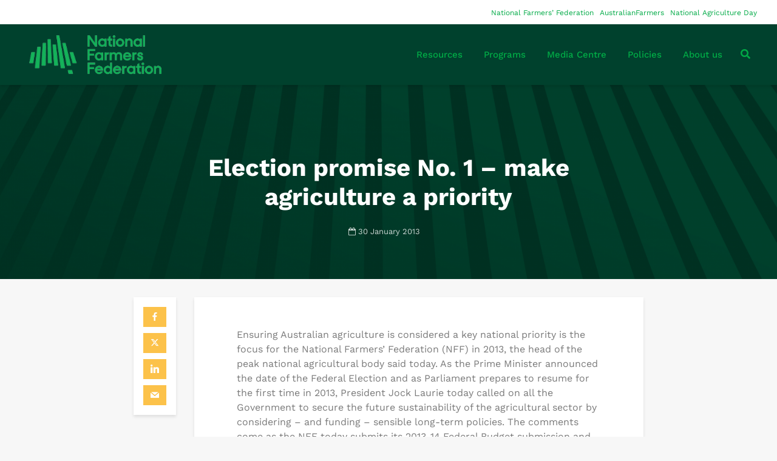

--- FILE ---
content_type: text/html; charset=UTF-8
request_url: https://nff.org.au/media-release/election-promise-no-1-make-agriculture-a-priority/
body_size: 22316
content:
<!DOCTYPE html>
<html lang="en-AU" class="no-js">
<head>
	<meta charset="UTF-8">
	<meta name="viewport" content="width=device-width,initial-scale=1.0">
		<link rel="pingback" href="https://nff.org.au/xmlrpc.php">
	<link rel="profile" href="https://gmpg.org/xfn/11" />
		<meta name='robots' content='index, follow, max-image-preview:large, max-snippet:-1, max-video-preview:-1' />

	<!-- This site is optimized with the Yoast SEO Premium plugin v26.5 (Yoast SEO v26.7) - https://yoast.com/wordpress/plugins/seo/ -->
	<title>Election promise No. 1 – make agriculture a priority - National Farmers&#039; Federation</title>
	<link rel="canonical" href="https://nff.org.au/media-release/election-promise-no-1-make-agriculture-a-priority/" />
	<meta property="og:locale" content="en_US" />
	<meta property="og:type" content="article" />
	<meta property="og:title" content="Election promise No. 1 – make agriculture a priority - National Farmers&#039; Federation" />
	<meta property="og:description" content="Ensuring Australian agriculture is considered a key national priority is the focus for the National Farmers’ Federation (NFF) in 2013, the head of the peak national agricultural body said today. As the Prime Minister announced the date of the Federal Election and as Parliament prepares to resume for the first time in 2013, President Jock [&hellip;]" />
	<meta property="og:url" content="https://nff.org.au/media-release/election-promise-no-1-make-agriculture-a-priority/" />
	<meta property="og:site_name" content="National Farmers&#039; Federation" />
	<meta property="article:publisher" content="https://facebook.com/nationalfarmers" />
	<meta property="article:published_time" content="2013-01-30T00:00:00+00:00" />
	<meta property="article:modified_time" content="2020-01-16T07:15:48+00:00" />
	<meta property="og:image" content="https://nff.org.au/wp-content/uploads/2018/07/leaf-lg.jpg" />
	<meta property="og:image:width" content="1500" />
	<meta property="og:image:height" content="840" />
	<meta property="og:image:type" content="image/jpeg" />
	<meta name="author" content="AustralianFarmers" />
	<meta name="twitter:card" content="summary_large_image" />
	<meta name="twitter:creator" content="@nationalfarmers" />
	<meta name="twitter:site" content="@nationalfarmers" />
	<meta name="twitter:label1" content="Written by" />
	<meta name="twitter:data1" content="AustralianFarmers" />
	<meta name="twitter:label2" content="Est. reading time" />
	<meta name="twitter:data2" content="2 minutes" />
	<script type="application/ld+json" class="yoast-schema-graph">{"@context":"https://schema.org","@graph":[{"@type":"Article","@id":"https://nff.org.au/media-release/election-promise-no-1-make-agriculture-a-priority/#article","isPartOf":{"@id":"https://nff.org.au/media-release/election-promise-no-1-make-agriculture-a-priority/"},"author":{"name":"AustralianFarmers","@id":"https://nff.org.au/#/schema/person/eefe5dc78acf94984ea3098948b3d3d6"},"headline":"Election promise No. 1 – make agriculture a priority","datePublished":"2013-01-30T00:00:00+00:00","dateModified":"2020-01-16T07:15:48+00:00","mainEntityOfPage":{"@id":"https://nff.org.au/media-release/election-promise-no-1-make-agriculture-a-priority/"},"wordCount":440,"commentCount":0,"publisher":{"@id":"https://nff.org.au/#organization"},"articleSection":["Media Release"],"inLanguage":"en-AU","potentialAction":[{"@type":"CommentAction","name":"Comment","target":["https://nff.org.au/media-release/election-promise-no-1-make-agriculture-a-priority/#respond"]}]},{"@type":"WebPage","@id":"https://nff.org.au/media-release/election-promise-no-1-make-agriculture-a-priority/","url":"https://nff.org.au/media-release/election-promise-no-1-make-agriculture-a-priority/","name":"Election promise No. 1 – make agriculture a priority - National Farmers&#039; Federation","isPartOf":{"@id":"https://nff.org.au/#website"},"datePublished":"2013-01-30T00:00:00+00:00","dateModified":"2020-01-16T07:15:48+00:00","breadcrumb":{"@id":"https://nff.org.au/media-release/election-promise-no-1-make-agriculture-a-priority/#breadcrumb"},"inLanguage":"en-AU","potentialAction":[{"@type":"ReadAction","target":["https://nff.org.au/media-release/election-promise-no-1-make-agriculture-a-priority/"]}]},{"@type":"BreadcrumbList","@id":"https://nff.org.au/media-release/election-promise-no-1-make-agriculture-a-priority/#breadcrumb","itemListElement":[{"@type":"ListItem","position":1,"name":"Home","item":"https://nff.org.au/"},{"@type":"ListItem","position":2,"name":"Media Release","item":"https://nff.org.au/category/media-release/"},{"@type":"ListItem","position":3,"name":"Election promise No. 1 – make agriculture a priority"}]},{"@type":"WebSite","@id":"https://nff.org.au/#website","url":"https://nff.org.au/","name":"National Farmers' Federation","description":"Leading Australian Agriculture","publisher":{"@id":"https://nff.org.au/#organization"},"potentialAction":[{"@type":"SearchAction","target":{"@type":"EntryPoint","urlTemplate":"https://nff.org.au/?s={search_term_string}"},"query-input":{"@type":"PropertyValueSpecification","valueRequired":true,"valueName":"search_term_string"}}],"inLanguage":"en-AU"},{"@type":"Organization","@id":"https://nff.org.au/#organization","name":"National Farmers' Federation","url":"https://nff.org.au/","logo":{"@type":"ImageObject","inLanguage":"en-AU","@id":"https://nff.org.au/#/schema/logo/image/","url":"https://nff.org.au/wp-content/uploads/2019/12/NFF_Web_std.png","contentUrl":"https://nff.org.au/wp-content/uploads/2019/12/NFF_Web_std.png","width":350,"height":138,"caption":"National Farmers' Federation"},"image":{"@id":"https://nff.org.au/#/schema/logo/image/"},"sameAs":["https://facebook.com/nationalfarmers","https://x.com/nationalfarmers","https://instagram.com/australianfarmers"]},{"@type":"Person","@id":"https://nff.org.au/#/schema/person/eefe5dc78acf94984ea3098948b3d3d6","name":"AustralianFarmers","image":{"@type":"ImageObject","inLanguage":"en-AU","@id":"https://nff.org.au/#/schema/person/image/","url":"https://secure.gravatar.com/avatar/?s=96&d=mm&r=g","contentUrl":"https://secure.gravatar.com/avatar/?s=96&d=mm&r=g","caption":"AustralianFarmers"}}]}</script>
	<!-- / Yoast SEO Premium plugin. -->


<link rel='dns-prefetch' href='//fonts.googleapis.com' />
<link rel="alternate" type="application/rss+xml" title="National Farmers&#039; Federation &raquo; Feed" href="https://nff.org.au/feed/" />
<link rel="alternate" type="application/rss+xml" title="National Farmers&#039; Federation &raquo; Comments Feed" href="https://nff.org.au/comments/feed/" />
<link rel="alternate" type="application/rss+xml" title="National Farmers&#039; Federation &raquo; Election promise No. 1 – make agriculture a priority Comments Feed" href="https://nff.org.au/media-release/election-promise-no-1-make-agriculture-a-priority/feed/" />
<link rel="alternate" title="oEmbed (JSON)" type="application/json+oembed" href="https://nff.org.au/wp-json/oembed/1.0/embed?url=https%3A%2F%2Fnff.org.au%2Fmedia-release%2Felection-promise-no-1-make-agriculture-a-priority%2F" />
<link rel="alternate" title="oEmbed (XML)" type="text/xml+oembed" href="https://nff.org.au/wp-json/oembed/1.0/embed?url=https%3A%2F%2Fnff.org.au%2Fmedia-release%2Felection-promise-no-1-make-agriculture-a-priority%2F&#038;format=xml" />
		<!-- This site uses the Google Analytics by MonsterInsights plugin v9.11.1 - Using Analytics tracking - https://www.monsterinsights.com/ -->
							<script src="//www.googletagmanager.com/gtag/js?id=G-NB6MF0PMK5"  data-cfasync="false" data-wpfc-render="false" type="text/javascript" async></script>
			<script data-cfasync="false" data-wpfc-render="false" type="text/javascript">
				var mi_version = '9.11.1';
				var mi_track_user = true;
				var mi_no_track_reason = '';
								var MonsterInsightsDefaultLocations = {"page_location":"https:\/\/nff.org.au\/media-release\/election-promise-no-1-make-agriculture-a-priority\/"};
								if ( typeof MonsterInsightsPrivacyGuardFilter === 'function' ) {
					var MonsterInsightsLocations = (typeof MonsterInsightsExcludeQuery === 'object') ? MonsterInsightsPrivacyGuardFilter( MonsterInsightsExcludeQuery ) : MonsterInsightsPrivacyGuardFilter( MonsterInsightsDefaultLocations );
				} else {
					var MonsterInsightsLocations = (typeof MonsterInsightsExcludeQuery === 'object') ? MonsterInsightsExcludeQuery : MonsterInsightsDefaultLocations;
				}

								var disableStrs = [
										'ga-disable-G-NB6MF0PMK5',
									];

				/* Function to detect opted out users */
				function __gtagTrackerIsOptedOut() {
					for (var index = 0; index < disableStrs.length; index++) {
						if (document.cookie.indexOf(disableStrs[index] + '=true') > -1) {
							return true;
						}
					}

					return false;
				}

				/* Disable tracking if the opt-out cookie exists. */
				if (__gtagTrackerIsOptedOut()) {
					for (var index = 0; index < disableStrs.length; index++) {
						window[disableStrs[index]] = true;
					}
				}

				/* Opt-out function */
				function __gtagTrackerOptout() {
					for (var index = 0; index < disableStrs.length; index++) {
						document.cookie = disableStrs[index] + '=true; expires=Thu, 31 Dec 2099 23:59:59 UTC; path=/';
						window[disableStrs[index]] = true;
					}
				}

				if ('undefined' === typeof gaOptout) {
					function gaOptout() {
						__gtagTrackerOptout();
					}
				}
								window.dataLayer = window.dataLayer || [];

				window.MonsterInsightsDualTracker = {
					helpers: {},
					trackers: {},
				};
				if (mi_track_user) {
					function __gtagDataLayer() {
						dataLayer.push(arguments);
					}

					function __gtagTracker(type, name, parameters) {
						if (!parameters) {
							parameters = {};
						}

						if (parameters.send_to) {
							__gtagDataLayer.apply(null, arguments);
							return;
						}

						if (type === 'event') {
														parameters.send_to = monsterinsights_frontend.v4_id;
							var hookName = name;
							if (typeof parameters['event_category'] !== 'undefined') {
								hookName = parameters['event_category'] + ':' + name;
							}

							if (typeof MonsterInsightsDualTracker.trackers[hookName] !== 'undefined') {
								MonsterInsightsDualTracker.trackers[hookName](parameters);
							} else {
								__gtagDataLayer('event', name, parameters);
							}
							
						} else {
							__gtagDataLayer.apply(null, arguments);
						}
					}

					__gtagTracker('js', new Date());
					__gtagTracker('set', {
						'developer_id.dZGIzZG': true,
											});
					if ( MonsterInsightsLocations.page_location ) {
						__gtagTracker('set', MonsterInsightsLocations);
					}
										__gtagTracker('config', 'G-NB6MF0PMK5', {"forceSSL":"true"} );
										window.gtag = __gtagTracker;										(function () {
						/* https://developers.google.com/analytics/devguides/collection/analyticsjs/ */
						/* ga and __gaTracker compatibility shim. */
						var noopfn = function () {
							return null;
						};
						var newtracker = function () {
							return new Tracker();
						};
						var Tracker = function () {
							return null;
						};
						var p = Tracker.prototype;
						p.get = noopfn;
						p.set = noopfn;
						p.send = function () {
							var args = Array.prototype.slice.call(arguments);
							args.unshift('send');
							__gaTracker.apply(null, args);
						};
						var __gaTracker = function () {
							var len = arguments.length;
							if (len === 0) {
								return;
							}
							var f = arguments[len - 1];
							if (typeof f !== 'object' || f === null || typeof f.hitCallback !== 'function') {
								if ('send' === arguments[0]) {
									var hitConverted, hitObject = false, action;
									if ('event' === arguments[1]) {
										if ('undefined' !== typeof arguments[3]) {
											hitObject = {
												'eventAction': arguments[3],
												'eventCategory': arguments[2],
												'eventLabel': arguments[4],
												'value': arguments[5] ? arguments[5] : 1,
											}
										}
									}
									if ('pageview' === arguments[1]) {
										if ('undefined' !== typeof arguments[2]) {
											hitObject = {
												'eventAction': 'page_view',
												'page_path': arguments[2],
											}
										}
									}
									if (typeof arguments[2] === 'object') {
										hitObject = arguments[2];
									}
									if (typeof arguments[5] === 'object') {
										Object.assign(hitObject, arguments[5]);
									}
									if ('undefined' !== typeof arguments[1].hitType) {
										hitObject = arguments[1];
										if ('pageview' === hitObject.hitType) {
											hitObject.eventAction = 'page_view';
										}
									}
									if (hitObject) {
										action = 'timing' === arguments[1].hitType ? 'timing_complete' : hitObject.eventAction;
										hitConverted = mapArgs(hitObject);
										__gtagTracker('event', action, hitConverted);
									}
								}
								return;
							}

							function mapArgs(args) {
								var arg, hit = {};
								var gaMap = {
									'eventCategory': 'event_category',
									'eventAction': 'event_action',
									'eventLabel': 'event_label',
									'eventValue': 'event_value',
									'nonInteraction': 'non_interaction',
									'timingCategory': 'event_category',
									'timingVar': 'name',
									'timingValue': 'value',
									'timingLabel': 'event_label',
									'page': 'page_path',
									'location': 'page_location',
									'title': 'page_title',
									'referrer' : 'page_referrer',
								};
								for (arg in args) {
																		if (!(!args.hasOwnProperty(arg) || !gaMap.hasOwnProperty(arg))) {
										hit[gaMap[arg]] = args[arg];
									} else {
										hit[arg] = args[arg];
									}
								}
								return hit;
							}

							try {
								f.hitCallback();
							} catch (ex) {
							}
						};
						__gaTracker.create = newtracker;
						__gaTracker.getByName = newtracker;
						__gaTracker.getAll = function () {
							return [];
						};
						__gaTracker.remove = noopfn;
						__gaTracker.loaded = true;
						window['__gaTracker'] = __gaTracker;
					})();
									} else {
										console.log("");
					(function () {
						function __gtagTracker() {
							return null;
						}

						window['__gtagTracker'] = __gtagTracker;
						window['gtag'] = __gtagTracker;
					})();
									}
			</script>
							<!-- / Google Analytics by MonsterInsights -->
		<style id='wp-img-auto-sizes-contain-inline-css' type='text/css'>
img:is([sizes=auto i],[sizes^="auto," i]){contain-intrinsic-size:3000px 1500px}
/*# sourceURL=wp-img-auto-sizes-contain-inline-css */
</style>
<style id='wp-emoji-styles-inline-css' type='text/css'>

	img.wp-smiley, img.emoji {
		display: inline !important;
		border: none !important;
		box-shadow: none !important;
		height: 1em !important;
		width: 1em !important;
		margin: 0 0.07em !important;
		vertical-align: -0.1em !important;
		background: none !important;
		padding: 0 !important;
	}
/*# sourceURL=wp-emoji-styles-inline-css */
</style>
<style id='classic-theme-styles-inline-css' type='text/css'>
/*! This file is auto-generated */
.wp-block-button__link{color:#fff;background-color:#32373c;border-radius:9999px;box-shadow:none;text-decoration:none;padding:calc(.667em + 2px) calc(1.333em + 2px);font-size:1.125em}.wp-block-file__button{background:#32373c;color:#fff;text-decoration:none}
/*# sourceURL=/wp-includes/css/classic-themes.min.css */
</style>
<link rel='stylesheet' id='hashabr-block-style-css' href='https://nff.org.au/wp-content/plugins/hashbar-wp-notification-bar/assets/css/block-style-index.css?ver=1.7.5' type='text/css' media='all' />
<link rel='stylesheet' id='hashbar-frontend-css' href='https://nff.org.au/wp-content/plugins/hashbar-wp-notification-bar/assets/css/frontend.css?ver=1.7.5' type='text/css' media='all' />
<style id='global-styles-inline-css' type='text/css'>
:root{--wp--preset--aspect-ratio--square: 1;--wp--preset--aspect-ratio--4-3: 4/3;--wp--preset--aspect-ratio--3-4: 3/4;--wp--preset--aspect-ratio--3-2: 3/2;--wp--preset--aspect-ratio--2-3: 2/3;--wp--preset--aspect-ratio--16-9: 16/9;--wp--preset--aspect-ratio--9-16: 9/16;--wp--preset--color--black: #000000;--wp--preset--color--cyan-bluish-gray: #abb8c3;--wp--preset--color--white: #ffffff;--wp--preset--color--pale-pink: #f78da7;--wp--preset--color--vivid-red: #cf2e2e;--wp--preset--color--luminous-vivid-orange: #ff6900;--wp--preset--color--luminous-vivid-amber: #fcb900;--wp--preset--color--light-green-cyan: #7bdcb5;--wp--preset--color--vivid-green-cyan: #00d084;--wp--preset--color--pale-cyan-blue: #8ed1fc;--wp--preset--color--vivid-cyan-blue: #0693e3;--wp--preset--color--vivid-purple: #9b51e0;--wp--preset--color--gridlove-acc: #fcc24a;--wp--preset--color--gridlove-meta: #818181;--wp--preset--color--gridlove-txt: #000000;--wp--preset--color--gridlove-bg: #ffffff;--wp--preset--color--gridlove-highlight-acc: #fcc24a;--wp--preset--color--gridlove-highlight-txt: #ffffff;--wp--preset--color--gridlove-highlight-bg: #00aa46;--wp--preset--color--gridlove-cat-2: #00aa46;--wp--preset--color--gridlove-cat-3: #fcc24a;--wp--preset--color--gridlove-cat-4: #ea6255;--wp--preset--gradient--vivid-cyan-blue-to-vivid-purple: linear-gradient(135deg,rgb(6,147,227) 0%,rgb(155,81,224) 100%);--wp--preset--gradient--light-green-cyan-to-vivid-green-cyan: linear-gradient(135deg,rgb(122,220,180) 0%,rgb(0,208,130) 100%);--wp--preset--gradient--luminous-vivid-amber-to-luminous-vivid-orange: linear-gradient(135deg,rgb(252,185,0) 0%,rgb(255,105,0) 100%);--wp--preset--gradient--luminous-vivid-orange-to-vivid-red: linear-gradient(135deg,rgb(255,105,0) 0%,rgb(207,46,46) 100%);--wp--preset--gradient--very-light-gray-to-cyan-bluish-gray: linear-gradient(135deg,rgb(238,238,238) 0%,rgb(169,184,195) 100%);--wp--preset--gradient--cool-to-warm-spectrum: linear-gradient(135deg,rgb(74,234,220) 0%,rgb(151,120,209) 20%,rgb(207,42,186) 40%,rgb(238,44,130) 60%,rgb(251,105,98) 80%,rgb(254,248,76) 100%);--wp--preset--gradient--blush-light-purple: linear-gradient(135deg,rgb(255,206,236) 0%,rgb(152,150,240) 100%);--wp--preset--gradient--blush-bordeaux: linear-gradient(135deg,rgb(254,205,165) 0%,rgb(254,45,45) 50%,rgb(107,0,62) 100%);--wp--preset--gradient--luminous-dusk: linear-gradient(135deg,rgb(255,203,112) 0%,rgb(199,81,192) 50%,rgb(65,88,208) 100%);--wp--preset--gradient--pale-ocean: linear-gradient(135deg,rgb(255,245,203) 0%,rgb(182,227,212) 50%,rgb(51,167,181) 100%);--wp--preset--gradient--electric-grass: linear-gradient(135deg,rgb(202,248,128) 0%,rgb(113,206,126) 100%);--wp--preset--gradient--midnight: linear-gradient(135deg,rgb(2,3,129) 0%,rgb(40,116,252) 100%);--wp--preset--font-size--small: 12.8px;--wp--preset--font-size--medium: 20px;--wp--preset--font-size--large: 20.8px;--wp--preset--font-size--x-large: 42px;--wp--preset--font-size--normal: 16px;--wp--preset--font-size--huge: 27.2px;--wp--preset--spacing--20: 0.44rem;--wp--preset--spacing--30: 0.67rem;--wp--preset--spacing--40: 1rem;--wp--preset--spacing--50: 1.5rem;--wp--preset--spacing--60: 2.25rem;--wp--preset--spacing--70: 3.38rem;--wp--preset--spacing--80: 5.06rem;--wp--preset--shadow--natural: 6px 6px 9px rgba(0, 0, 0, 0.2);--wp--preset--shadow--deep: 12px 12px 50px rgba(0, 0, 0, 0.4);--wp--preset--shadow--sharp: 6px 6px 0px rgba(0, 0, 0, 0.2);--wp--preset--shadow--outlined: 6px 6px 0px -3px rgb(255, 255, 255), 6px 6px rgb(0, 0, 0);--wp--preset--shadow--crisp: 6px 6px 0px rgb(0, 0, 0);}:where(.is-layout-flex){gap: 0.5em;}:where(.is-layout-grid){gap: 0.5em;}body .is-layout-flex{display: flex;}.is-layout-flex{flex-wrap: wrap;align-items: center;}.is-layout-flex > :is(*, div){margin: 0;}body .is-layout-grid{display: grid;}.is-layout-grid > :is(*, div){margin: 0;}:where(.wp-block-columns.is-layout-flex){gap: 2em;}:where(.wp-block-columns.is-layout-grid){gap: 2em;}:where(.wp-block-post-template.is-layout-flex){gap: 1.25em;}:where(.wp-block-post-template.is-layout-grid){gap: 1.25em;}.has-black-color{color: var(--wp--preset--color--black) !important;}.has-cyan-bluish-gray-color{color: var(--wp--preset--color--cyan-bluish-gray) !important;}.has-white-color{color: var(--wp--preset--color--white) !important;}.has-pale-pink-color{color: var(--wp--preset--color--pale-pink) !important;}.has-vivid-red-color{color: var(--wp--preset--color--vivid-red) !important;}.has-luminous-vivid-orange-color{color: var(--wp--preset--color--luminous-vivid-orange) !important;}.has-luminous-vivid-amber-color{color: var(--wp--preset--color--luminous-vivid-amber) !important;}.has-light-green-cyan-color{color: var(--wp--preset--color--light-green-cyan) !important;}.has-vivid-green-cyan-color{color: var(--wp--preset--color--vivid-green-cyan) !important;}.has-pale-cyan-blue-color{color: var(--wp--preset--color--pale-cyan-blue) !important;}.has-vivid-cyan-blue-color{color: var(--wp--preset--color--vivid-cyan-blue) !important;}.has-vivid-purple-color{color: var(--wp--preset--color--vivid-purple) !important;}.has-black-background-color{background-color: var(--wp--preset--color--black) !important;}.has-cyan-bluish-gray-background-color{background-color: var(--wp--preset--color--cyan-bluish-gray) !important;}.has-white-background-color{background-color: var(--wp--preset--color--white) !important;}.has-pale-pink-background-color{background-color: var(--wp--preset--color--pale-pink) !important;}.has-vivid-red-background-color{background-color: var(--wp--preset--color--vivid-red) !important;}.has-luminous-vivid-orange-background-color{background-color: var(--wp--preset--color--luminous-vivid-orange) !important;}.has-luminous-vivid-amber-background-color{background-color: var(--wp--preset--color--luminous-vivid-amber) !important;}.has-light-green-cyan-background-color{background-color: var(--wp--preset--color--light-green-cyan) !important;}.has-vivid-green-cyan-background-color{background-color: var(--wp--preset--color--vivid-green-cyan) !important;}.has-pale-cyan-blue-background-color{background-color: var(--wp--preset--color--pale-cyan-blue) !important;}.has-vivid-cyan-blue-background-color{background-color: var(--wp--preset--color--vivid-cyan-blue) !important;}.has-vivid-purple-background-color{background-color: var(--wp--preset--color--vivid-purple) !important;}.has-black-border-color{border-color: var(--wp--preset--color--black) !important;}.has-cyan-bluish-gray-border-color{border-color: var(--wp--preset--color--cyan-bluish-gray) !important;}.has-white-border-color{border-color: var(--wp--preset--color--white) !important;}.has-pale-pink-border-color{border-color: var(--wp--preset--color--pale-pink) !important;}.has-vivid-red-border-color{border-color: var(--wp--preset--color--vivid-red) !important;}.has-luminous-vivid-orange-border-color{border-color: var(--wp--preset--color--luminous-vivid-orange) !important;}.has-luminous-vivid-amber-border-color{border-color: var(--wp--preset--color--luminous-vivid-amber) !important;}.has-light-green-cyan-border-color{border-color: var(--wp--preset--color--light-green-cyan) !important;}.has-vivid-green-cyan-border-color{border-color: var(--wp--preset--color--vivid-green-cyan) !important;}.has-pale-cyan-blue-border-color{border-color: var(--wp--preset--color--pale-cyan-blue) !important;}.has-vivid-cyan-blue-border-color{border-color: var(--wp--preset--color--vivid-cyan-blue) !important;}.has-vivid-purple-border-color{border-color: var(--wp--preset--color--vivid-purple) !important;}.has-vivid-cyan-blue-to-vivid-purple-gradient-background{background: var(--wp--preset--gradient--vivid-cyan-blue-to-vivid-purple) !important;}.has-light-green-cyan-to-vivid-green-cyan-gradient-background{background: var(--wp--preset--gradient--light-green-cyan-to-vivid-green-cyan) !important;}.has-luminous-vivid-amber-to-luminous-vivid-orange-gradient-background{background: var(--wp--preset--gradient--luminous-vivid-amber-to-luminous-vivid-orange) !important;}.has-luminous-vivid-orange-to-vivid-red-gradient-background{background: var(--wp--preset--gradient--luminous-vivid-orange-to-vivid-red) !important;}.has-very-light-gray-to-cyan-bluish-gray-gradient-background{background: var(--wp--preset--gradient--very-light-gray-to-cyan-bluish-gray) !important;}.has-cool-to-warm-spectrum-gradient-background{background: var(--wp--preset--gradient--cool-to-warm-spectrum) !important;}.has-blush-light-purple-gradient-background{background: var(--wp--preset--gradient--blush-light-purple) !important;}.has-blush-bordeaux-gradient-background{background: var(--wp--preset--gradient--blush-bordeaux) !important;}.has-luminous-dusk-gradient-background{background: var(--wp--preset--gradient--luminous-dusk) !important;}.has-pale-ocean-gradient-background{background: var(--wp--preset--gradient--pale-ocean) !important;}.has-electric-grass-gradient-background{background: var(--wp--preset--gradient--electric-grass) !important;}.has-midnight-gradient-background{background: var(--wp--preset--gradient--midnight) !important;}.has-small-font-size{font-size: var(--wp--preset--font-size--small) !important;}.has-medium-font-size{font-size: var(--wp--preset--font-size--medium) !important;}.has-large-font-size{font-size: var(--wp--preset--font-size--large) !important;}.has-x-large-font-size{font-size: var(--wp--preset--font-size--x-large) !important;}
:where(.wp-block-post-template.is-layout-flex){gap: 1.25em;}:where(.wp-block-post-template.is-layout-grid){gap: 1.25em;}
:where(.wp-block-term-template.is-layout-flex){gap: 1.25em;}:where(.wp-block-term-template.is-layout-grid){gap: 1.25em;}
:where(.wp-block-columns.is-layout-flex){gap: 2em;}:where(.wp-block-columns.is-layout-grid){gap: 2em;}
:root :where(.wp-block-pullquote){font-size: 1.5em;line-height: 1.6;}
/*# sourceURL=global-styles-inline-css */
</style>
<link rel='stylesheet' id='mks_shortcodes_simple_line_icons-css' href='https://nff.org.au/wp-content/plugins/meks-flexible-shortcodes/css/simple-line/simple-line-icons.css?ver=1.3.8' type='text/css' media='screen' />
<link rel='stylesheet' id='mks_shortcodes_css-css' href='https://nff.org.au/wp-content/plugins/meks-flexible-shortcodes/css/style.css?ver=1.3.8' type='text/css' media='screen' />
<link rel='stylesheet' id='ppress-frontend-css' href='https://nff.org.au/wp-content/plugins/wp-user-avatar/assets/css/frontend.min.css?ver=4.16.8' type='text/css' media='all' />
<link rel='stylesheet' id='ppress-flatpickr-css' href='https://nff.org.au/wp-content/plugins/wp-user-avatar/assets/flatpickr/flatpickr.min.css?ver=4.16.8' type='text/css' media='all' />
<link rel='stylesheet' id='ppress-select2-css' href='https://nff.org.au/wp-content/plugins/wp-user-avatar/assets/select2/select2.min.css?ver=6.9' type='text/css' media='all' />
<link rel='stylesheet' id='search-filter-plugin-styles-css' href='https://nff.org.au/wp-content/plugins/search-filter-pro/public/assets/css/search-filter.min.css?ver=2.5.0' type='text/css' media='all' />
<link rel='stylesheet' id='gridlove-fonts-css' href='https://fonts.googleapis.com/css?family=Work+Sans%3A400%2C700%2C500&#038;subset=latin&#038;ver=2.1.2' type='text/css' media='all' />
<link rel='stylesheet' id='gridlove-main-css' href='https://nff.org.au/wp-content/themes/gridlove/assets/css/min.css?ver=2.1.2' type='text/css' media='all' />
<style id='gridlove-main-inline-css' type='text/css'>
body{font-size: 16px;}h1, .h1 {font-size: 40px;}h2, .h2,.col-lg-12 .gridlove-post-b .h3 {font-size: 26px;}h3, .h3 {font-size: 22px;}h4, .h4 {font-size: 20px;}h5, .h5 {font-size: 18px;}h6, .h6 {font-size: 16px;}.widget, .gridlove-header-responsive .sub-menu, .gridlove-site-header .sub-menu{font-size: 14px;}.gridlove-main-navigation {font-size: 15px;}.gridlove-post {font-size: 14px;}body{background-color: #f7f7f7;color: #000000;font-family: 'Work Sans';font-weight: ;}h1, h2, h3, h4, h5, h6,.h1, .h2, .h3, .h4, .h5, .h6,blockquote,thead td,.comment-author b,q:before,#bbpress-forums .bbp-forum-title, #bbpress-forums .bbp-topic-permalink{color: #000000;font-family: 'Work Sans';font-weight: 700;}.gridlove-main-nav a,.gridlove-posts-widget a{font-family: 'Work Sans';font-weight: 500;}.gridlove-header-top{background-color: #ffffff;color: #00aa46;}.gridlove-header-top a{color: #00aa46;}.gridlove-header-top a:hover{color: #fcc24a;}.gridlove-header-wrapper,.gridlove-header-middle .sub-menu,.gridlove-header-responsive,.gridlove-header-responsive .sub-menu{background-color:#00412d; }.gridlove-header-middle,.gridlove-header-middle a,.gridlove-header-responsive,.gridlove-header-responsive a{color: #00aa46;}.gridlove-header-middle a:hover,.gridlove-header-middle .gridlove-sidebar-action:hover,.gridlove-header-middle .gridlove-actions-button > span:hover,.gridlove-header-middle .current_page_item > a,.gridlove-header-middle .current_page_ancestor > a,.gridlove-header-middle .current-menu-item > a,.gridlove-header-middle .current-menu-ancestor > a,.gridlove-header-middle .gridlove-category-menu article:hover a,.gridlove-header-responsive a:hover{color: #fcc24a;}.gridlove-header-middle .active>span,.gridlove-header-middle .gridlove-main-nav>li.menu-item-has-children:hover>a,.gridlove-header-middle .gridlove-social-icons:hover>span,.gridlove-header-responsive .active>span{background-color: rgba(0,170,70,0.05)}.gridlove-header-middle .gridlove-button-search{background-color: #fcc24a;}.gridlove-header-middle .gridlove-search-form input{border-color: rgba(0,170,70,0.1)}.gridlove-header-middle .sub-menu,.gridlove-header-responsive .sub-menu{border-top: 1px solid rgba(0,170,70,0.05)}.gridlove-header-middle{height: 100px;}.gridlove-logo{max-height: 100px;}.gridlove-branding-bg{background:#f0233b;}.gridlove-header-responsive .gridlove-actions-button:hover >span{color:#fcc24a;}.gridlove-sidebar-action .gridlove-bars:before,.gridlove-sidebar-action .gridlove-bars:after{background:#00aa46;}.gridlove-sidebar-action:hover .gridlove-bars:before,.gridlove-sidebar-action:hover .gridlove-bars:after{background:#fcc24a;}.gridlove-sidebar-action .gridlove-bars{border-color: #00aa46;}.gridlove-sidebar-action:hover .gridlove-bars{border-color:#fcc24a;}.gridlove-header-bottom .sub-menu{ background-color:#00412d;}.gridlove-header-bottom .sub-menu a{color:#00aa46;}.gridlove-header-bottom .sub-menu a:hover,.gridlove-header-bottom .gridlove-category-menu article:hover a{color:#009cff;}.gridlove-header-bottom{background-color:#f2f2f2;}.gridlove-header-bottom,.gridlove-header-bottom a{color: #111111;}.gridlove-header-bottom a:hover,.gridlove-header-bottom .gridlove-sidebar-action:hover,.gridlove-header-bottom .gridlove-actions-button > span:hover,.gridlove-header-bottom .current_page_item > a,.gridlove-header-bottom .current_page_ancestor > a,.gridlove-header-bottom .current-menu-item > a,.gridlove-header-bottom .current-menu-ancestor > a {color: #009cff;}.gridlove-header-bottom .active>span,.gridlove-header-bottom .gridlove-main-nav>li.menu-item-has-children:hover>a,.gridlove-header-bottom .gridlove-social-icons:hover>span{background-color: rgba(17,17,17,0.05)}.gridlove-header-bottom .gridlove-search-form input{border-color: rgba(17,17,17,0.1)}.gridlove-header-bottom,.gridlove-header-bottom .sub-menu{border-top: 1px solid rgba(17,17,17,0.07)}.gridlove-header-bottom .gridlove-button-search{background-color: #009cff;}.gridlove-header-sticky,.gridlove-header-sticky .sub-menu{background-color:#00412d; }.gridlove-header-sticky,.gridlove-header-sticky a{color: #00aa46;}.gridlove-header-sticky a:hover,.gridlove-header-sticky .gridlove-sidebar-action:hover,.gridlove-header-sticky .gridlove-actions-button > span:hover,.gridlove-header-sticky .current_page_item > a,.gridlove-header-sticky .current_page_ancestor > a,.gridlove-header-sticky .current-menu-item > a,.gridlove-header-sticky .current-menu-ancestor > a,.gridlove-header-sticky .gridlove-category-menu article:hover a{color: #fcc24a;}.gridlove-header-sticky .active>span,.gridlove-header-sticky .gridlove-main-nav>li.menu-item-has-children:hover>a,.gridlove-header-sticky .gridlove-social-icons:hover>span{background-color: rgba(0,170,70,0.05)}.gridlove-header-sticky .gridlove-search-form input{border-color: rgba(0,170,70,0.1)}.gridlove-header-sticky .sub-menu{border-top: 1px solid rgba(0,170,70,0.05)}.gridlove-header-sticky .gridlove-button-search{background-color: #fcc24a;}.gridlove-cover-area,.gridlove-cover{height:350px; }.gridlove-cover-area .gridlove-cover-bg img{width:2500px; }.gridlove-box,#disqus_thread{background: #ffffff;}a{color: #000000;}.entry-title a{ color: #000000;}a:hover,.comment-reply-link,#cancel-comment-reply-link,.gridlove-box .entry-title a:hover,.gridlove-posts-widget article:hover a{color: #fcc24a;}.entry-content p a,.widget_text a,.entry-content ul a,.entry-content ol a,.gridlove-text-module-content p a{color: #fcc24a; border-color: rgba(252,194,74,0.8);}.entry-content p a:hover,.widget_text a:hover,.entry-content ul a:hover,.entry-content ol a:hover,.gridlove-text-module-content p a:hover{border-bottom: 1px solid transparent;}.comment-reply-link:hover,.gallery .gallery-item a:after, .wp-block-gallery .blocks-gallery-item a:after,.wp-block-gallery figure a:after,.entry-content a.gridlove-popup-img {color: #000000; }.gridlove-post-b .box-col-b:only-child .entry-title a,.gridlove-post-d .entry-overlay:only-child .entry-title a{color: #000000;}.gridlove-post-b .box-col-b:only-child .entry-title a:hover,.gridlove-post-d .entry-overlay:only-child .entry-title a:hover,.gridlove-content .entry-header .gridlove-breadcrumbs a,.gridlove-content .entry-header .gridlove-breadcrumbs a:hover,.module-header .gridlove-breadcrumbs a,.module-header .gridlove-breadcrumbs a:hover { color: #fcc24a; }.gridlove-post-b .box-col-b:only-child .meta-item,.gridlove-post-b .box-col-b:only-child .entry-meta a,.gridlove-post-b .box-col-b:only-child .entry-meta span,.gridlove-post-d .entry-overlay:only-child .meta-item,.gridlove-post-d .entry-overlay:only-child .entry-meta a,.gridlove-post-d .entry-overlay:only-child .entry-meta span {color: #818181;}.entry-meta .meta-item, .entry-meta a, .entry-meta span,.comment-metadata a{color: #818181;}blockquote{color: rgba(0,0,0,0.8);}blockquote:before{color: rgba(0,0,0,0.15);}.entry-meta a:hover{color: #000000;}.widget_tag_cloud a,.entry-tags a,.entry-content .wp-block-tag-cloud a{ background: rgba(0,0,0,0.1); color: #000000; }.submit,.gridlove-button,.mks_autor_link_wrap a,.mks_read_more a,input[type="submit"],button[type="submit"],.gridlove-cat, .gridlove-pill,.gridlove-button-search,body div.wpforms-container-full .wpforms-form input[type=submit], body div.wpforms-container-full .wpforms-form button[type=submit], body div.wpforms-container-full .wpforms-form .wpforms-page-button,.add_to_cart_button{color:#FFF;background-color: #fcc24a;}body div.wpforms-container-full .wpforms-form input[type=submit]:hover, body div.wpforms-container-full .wpforms-form input[type=submit]:focus, body div.wpforms-container-full .wpforms-form input[type=submit]:active, body div.wpforms-container-full .wpforms-form button[type=submit]:hover, body div.wpforms-container-full .wpforms-form button[type=submit]:focus, body div.wpforms-container-full .wpforms-form button[type=submit]:active, body div.wpforms-container-full .wpforms-form .wpforms-page-button:hover, body div.wpforms-container-full .wpforms-form .wpforms-page-button:active, body div.wpforms-container-full .wpforms-form .wpforms-page-button:focus {color:#FFF;background-color: #fcc24a;}.wp-block-button__link{background-color: #fcc24a; }.gridlove-button:hover,.add_to_cart_button:hover{color:#FFF;}.gridlove-share a:hover{background:rgba(17, 17, 17, .8);color:#FFF;}.gridlove-pill:hover,.gridlove-author-links a:hover,.entry-category a:hover{background: #111;color: #FFF;}.gridlove-cover-content .entry-category a:hover,.entry-overlay .entry-category a:hover,.gridlove-highlight .entry-category a:hover,.gridlove-box.gridlove-post-d .entry-overlay .entry-category a:hover,.gridlove-post-a .entry-category a:hover,.gridlove-highlight .gridlove-format-icon{background: #FFF;color: #111;}.gridlove-author, .gridlove-prev-next-nav,.comment .comment-respond{border-color: rgba(0,0,0,0.1);}.gridlove-load-more a,.gridlove-pagination .gridlove-next a,.gridlove-pagination .gridlove-prev a,.gridlove-pagination .next,.gridlove-pagination .prev,.gridlove-infinite-scroll a,.double-bounce1, .double-bounce2,.gridlove-link-pages > span,.module-actions ul.page-numbers span.page-numbers{color:#FFF;background-color: #fcc24a;}.gridlove-pagination .current{background-color:rgba(0,0,0,0.1);}.gridlove-highlight{background: #00aa46;}.gridlove-highlight,.gridlove-highlight h4,.gridlove-highlight a{color: #ffffff;}.gridlove-highlight .entry-meta .meta-item, .gridlove-highlight .entry-meta a, .gridlove-highlight .entry-meta span,.gridlove-highlight p{color: rgba(255,255,255,0.8);}.gridlove-highlight .gridlove-author-links .fa-link,.gridlove-highlight .gridlove_category_widget .gridlove-full-color li a:after{background: #fcc24a;}.gridlove-highlight .entry-meta a:hover{color: #ffffff;}.gridlove-highlight.gridlove-post-d .entry-image a:after{background-color: rgba(0,170,70,0.7);}.gridlove-highlight.gridlove-post-d:hover .entry-image a:after{background-color: rgba(0,170,70,0.9);}.gridlove-highlight.gridlove-post-a .entry-image:hover>a:after, .gridlove-highlight.gridlove-post-b .entry-image:hover a:after{background-color: rgba(0,170,70,0.2);}.gridlove-highlight .gridlove-slider-controls > div{background-color: rgba(255,255,255,0.1);color: #ffffff; }.gridlove-highlight .gridlove-slider-controls > div:hover{background-color: rgba(255,255,255,0.3);color: #ffffff; }.gridlove-highlight.gridlove-box .entry-title a:hover{color: #fcc24a;}.gridlove-highlight.widget_meta a, .gridlove-highlight.widget_recent_entries li, .gridlove-highlight.widget_recent_comments li, .gridlove-highlight.widget_nav_menu a, .gridlove-highlight.widget_archive li, .gridlove-highlight.widget_pages a{border-color: rgba(255,255,255,0.1);}.gridlove-cover-content .entry-meta .meta-item, .gridlove-cover-content .entry-meta a, .gridlove-cover-content .entry-meta span,.gridlove-cover-area .gridlove-breadcrumbs,.gridlove-cover-area .gridlove-breadcrumbs a,.gridlove-cover-area .gridlove-breadcrumbs .breadcrumb_last,body .gridlove-content .entry-overlay .gridlove-breadcrumbs {color: rgba(255, 255, 255, .8);}.gridlove-cover-content .entry-meta a:hover,.gridlove-cover-area .gridlove-breadcrumbs a:hover {color: rgba(255, 255, 255, 1);}.module-title h2,.module-title .h2{ color: #000000; }.gridlove-action-link,.gridlove-slider-controls > div,.module-actions ul.page-numbers .next.page-numbers,.module-actions ul.page-numbers .prev.page-numbers{background: rgba(0,0,0,0.1); color: #000000; }.gridlove-slider-controls > div:hover,.gridlove-action-link:hover,.module-actions ul.page-numbers .next.page-numbers:hover,.module-actions ul.page-numbers .prev.page-numbers:hover{color: #000000;background: rgba(0,0,0,0.3); }.gridlove-pn-ico,.gridlove-author-links .fa-link{background: rgba(0,0,0,0.1); color: #000000;}.gridlove-prev-next-nav a:hover .gridlove-pn-ico{background: rgba(252,194,74,1); color: #ffffff;}.widget_meta a,.widget_recent_entries li,.widget_recent_comments li,.widget_nav_menu a,.widget_archive li,.widget_pages a,.widget_categories li,.gridlove_category_widget .gridlove-count-color li,.widget_categories .children li,.widget_archiv .children li{border-color: rgba(0,0,0,0.1);}.widget_recent_entries a:hover,.menu-item-has-children.active > span,.menu-item-has-children.active > a,.gridlove-nav-widget-acordion:hover,.widget_recent_comments .recentcomments a.url:hover{color: #fcc24a;}.widget_recent_comments .url,.post-date,.widget_recent_comments .recentcomments,.gridlove-nav-widget-acordion,.widget_archive li,.rss-date,.widget_categories li,.widget_archive li{color:#818181;}.widget_pages .children,.widget_nav_menu .sub-menu{background:#fcc24a;color:#FFF;}.widget_pages .children a,.widget_nav_menu .sub-menu a,.widget_nav_menu .sub-menu span,.widget_pages .children span{color:#FFF;}.widget_tag_cloud a:hover,.entry-tags a:hover,.entry-content .wp-block-tag-cloud a:hover{background: #fcc24a;color:#FFF;}.gridlove-footer{background: #00412d;color: #ffffff;}.gridlove-footer .widget-title{color: #ffffff;}.gridlove-footer a{color: rgba(0,170,70,0.8);}.gridlove-footer a:hover{color: #00aa46;}.gridlove-footer .widget_recent_comments .url, .gridlove-footer .post-date, .gridlove-footer .widget_recent_comments .recentcomments, .gridlove-footer .gridlove-nav-widget-acordion, .gridlove-footer .widget_archive li, .gridlove-footer .rss-date{color: rgba(255,255,255,0.8); }.gridlove-footer .widget_meta a, .gridlove-footer .widget_recent_entries li, .gridlove-footer .widget_recent_comments li, .gridlove-footer .widget_nav_menu a, .gridlove-footer .widget_archive li, .gridlove-footer .widget_pages a,.gridlove-footer table,.gridlove-footer td,.gridlove-footer th,.gridlove-footer .widget_calendar table,.gridlove-footer .widget.widget_categories select,.gridlove-footer .widget_calendar table tfoot tr td{border-color: rgba(255,255,255,0.2);}table,thead,td,th,.widget_calendar table{ border-color: rgba(0,0,0,0.1);}input[type="text"], input[type="email"],input[type="search"], input[type="url"], input[type="tel"], input[type="number"], input[type="date"], input[type="password"], select, textarea{border-color: rgba(0,0,0,0.2);}.gridlove-site-content div.mejs-container .mejs-controls {background-color: rgba(0,0,0,0.1);}body .gridlove-site-content .mejs-controls .mejs-time-rail .mejs-time-current{background: #fcc24a;}body .gridlove-site-content .mejs-video.mejs-container .mejs-controls{background-color: rgba(255,255,255,0.9);}.wp-block-cover .wp-block-cover-image-text, .wp-block-cover .wp-block-cover-text, .wp-block-cover h2, .wp-block-cover-image .wp-block-cover-image-text, .wp-block-cover-image .wp-block-cover-text, .wp-block-cover-image h2{font-family: 'Work Sans';font-weight: 700; }.wp-block-cover-image .wp-block-cover-image-text, .wp-block-cover-image h2{font-size: 26px;}.widget_display_replies li, .widget_display_topics li{ color:#818181; }.has-small-font-size{ font-size: 12px;}.has-large-font-size{ font-size: 20px;}.has-huge-font-size{ font-size: 25px;}@media(min-width: 1024px){.has-small-font-size{ font-size: 12px;}.has-normal-font-size{ font-size: 16px;}.has-large-font-size{ font-size: 20px;}.has-huge-font-size{ font-size: 27px;}}.has-gridlove-acc-background-color{ background-color: #fcc24a;}.has-gridlove-acc-color{ color: #fcc24a;}.has-gridlove-meta-background-color{ background-color: #818181;}.has-gridlove-meta-color{ color: #818181;}.has-gridlove-txt-background-color{ background-color: #000000;}.has-gridlove-txt-color{ color: #000000;}.has-gridlove-bg-background-color{ background-color: #ffffff;}.has-gridlove-bg-color{ color: #ffffff;}.has-gridlove-highlight-acc-background-color{ background-color: #fcc24a;}.has-gridlove-highlight-acc-color{ color: #fcc24a;}.has-gridlove-highlight-txt-background-color{ background-color: #ffffff;}.has-gridlove-highlight-txt-color{ color: #ffffff;}.has-gridlove-highlight-bg-background-color{ background-color: #00aa46;}.has-gridlove-highlight-bg-color{ color: #00aa46;}.has-gridlove-cat-2-background-color{ background-color: #00aa46;}.has-gridlove-cat-2-color{ color: #00aa46;}.has-gridlove-cat-3-background-color{ background-color: #fcc24a;}.has-gridlove-cat-3-color{ color: #fcc24a;}.has-gridlove-cat-4-background-color{ background-color: #ea6255;}.has-gridlove-cat-4-color{ color: #ea6255;}.gridlove-cats .gridlove-cat .entry-overlay-wrapper .entry-image:after, .gridlove-cat.gridlove-post-d .entry-image a:after { background-color: rgba(252,194,74,0.7); }.gridlove-cat.gridlove-post-d:hover .entry-image a:after { background-color: rgba(252,194,74,0.9); }.gridlove-cat-2{ background: #00aa46;}.gridlove-cat-col-2:hover{ color: #00aa46;}.gridlove-cats .gridlove-cat-2 .entry-overlay-wrapper .entry-image:after, .gridlove-cat-2.gridlove-post-d .entry-image a:after { background-color: rgba(0,170,70,0.7); }.gridlove-cat-2.gridlove-post-d:hover .entry-image a:after { background-color: rgba(0,170,70,0.9); }.gridlove-cat-3{ background: #fcc24a;}.gridlove-cat-col-3:hover{ color: #fcc24a;}.gridlove-cats .gridlove-cat-3 .entry-overlay-wrapper .entry-image:after, .gridlove-cat-3.gridlove-post-d .entry-image a:after { background-color: rgba(252,194,74,0.7); }.gridlove-cat-3.gridlove-post-d:hover .entry-image a:after { background-color: rgba(252,194,74,0.9); }.gridlove-cat-4{ background: #ea6255;}.gridlove-cat-col-4:hover{ color: #ea6255;}.gridlove-cats .gridlove-cat-4 .entry-overlay-wrapper .entry-image:after, .gridlove-cat-4.gridlove-post-d .entry-image a:after { background-color: rgba(234,98,85,0.7); }.gridlove-cat-4.gridlove-post-d:hover .entry-image a:after { background-color: rgba(234,98,85,0.9); }
/*# sourceURL=gridlove-main-inline-css */
</style>
<link rel='stylesheet' id='meks_instagram-widget-styles-css' href='https://nff.org.au/wp-content/plugins/meks-easy-instagram-widget/css/widget.css?ver=6.9' type='text/css' media='all' />
<link rel='stylesheet' id='meks-flickr-widget-css' href='https://nff.org.au/wp-content/plugins/meks-simple-flickr-widget/css/style.css?ver=1.3' type='text/css' media='all' />
<link rel='stylesheet' id='meks-author-widget-css' href='https://nff.org.au/wp-content/plugins/meks-smart-author-widget/css/style.css?ver=1.1.5' type='text/css' media='all' />
<link rel='stylesheet' id='meks-social-widget-css' href='https://nff.org.au/wp-content/plugins/meks-smart-social-widget/css/style.css?ver=1.6.5' type='text/css' media='all' />
<link rel='stylesheet' id='meks-themeforest-widget-css' href='https://nff.org.au/wp-content/plugins/meks-themeforest-smart-widget/css/style.css?ver=1.6' type='text/css' media='all' />
<link rel='stylesheet' id='meks_ess-main-css' href='https://nff.org.au/wp-content/plugins/meks-easy-social-share/assets/css/main.css?ver=1.3' type='text/css' media='all' />
<style id='meks_ess-main-inline-css' type='text/css'>

                body .meks_ess a {
                    background: #fcc24a !important;
                }
                body .meks_ess.transparent a::before, body .meks_ess.transparent a span, body .meks_ess.outline a span {
                    color: #fcc24a !important;
                }
                body .meks_ess.outline a::before {
                    color: #fcc24a !important;
                }
                body .meks_ess.outline a {
                    border-color: #fcc24a !important;
                }
                body .meks_ess.outline a:hover {
                    border-color: #fcc24a !important;
                }
            
/*# sourceURL=meks_ess-main-inline-css */
</style>
<link rel='stylesheet' id='tablepress-default-css' href='https://nff.org.au/wp-content/plugins/tablepress/css/build/default.css?ver=3.2.5' type='text/css' media='all' />
<link rel='stylesheet' id='elementor-icons-css' href='https://nff.org.au/wp-content/plugins/elementor/assets/lib/eicons/css/elementor-icons.min.css?ver=5.44.0' type='text/css' media='all' />
<link rel='stylesheet' id='elementor-frontend-css' href='https://nff.org.au/wp-content/plugins/elementor/assets/css/frontend.min.css?ver=3.33.4' type='text/css' media='all' />
<link rel='stylesheet' id='elementor-post-12657-css' href='https://nff.org.au/wp-content/uploads/elementor/css/post-12657.css?ver=1767969593' type='text/css' media='all' />
<link rel='stylesheet' id='font-awesome-5-all-css' href='https://nff.org.au/wp-content/plugins/elementor/assets/lib/font-awesome/css/all.min.css?ver=3.33.4' type='text/css' media='all' />
<link rel='stylesheet' id='font-awesome-4-shim-css' href='https://nff.org.au/wp-content/plugins/elementor/assets/lib/font-awesome/css/v4-shims.min.css?ver=3.33.4' type='text/css' media='all' />
<link rel='stylesheet' id='elementor-post-549-css' href='https://nff.org.au/wp-content/uploads/elementor/css/post-549.css?ver=1767979035' type='text/css' media='all' />
<link rel='stylesheet' id='elementor-gf-local-worksans-css' href='https://nff.org.au/wp-content/uploads/elementor/google-fonts/css/worksans.css?ver=1742272854' type='text/css' media='all' />
<link rel='stylesheet' id='elementor-gf-local-roboto-css' href='https://nff.org.au/wp-content/uploads/elementor/google-fonts/css/roboto.css?ver=1742272871' type='text/css' media='all' />
<script type="text/javascript" src="https://nff.org.au/wp-includes/js/jquery/jquery.min.js?ver=3.7.1" id="jquery-core-js"></script>
<script type="text/javascript" src="https://nff.org.au/wp-includes/js/jquery/jquery-migrate.min.js?ver=3.4.1" id="jquery-migrate-js"></script>
<script type="text/javascript" src="https://nff.org.au/wp-content/plugins/google-analytics-for-wordpress/assets/js/frontend-gtag.min.js?ver=9.11.1" id="monsterinsights-frontend-script-js" async="async" data-wp-strategy="async"></script>
<script data-cfasync="false" data-wpfc-render="false" type="text/javascript" id='monsterinsights-frontend-script-js-extra'>/* <![CDATA[ */
var monsterinsights_frontend = {"js_events_tracking":"true","download_extensions":"doc,pdf,ppt,zip,xls,docx,pptx,xlsx","inbound_paths":"[]","home_url":"https:\/\/nff.org.au","hash_tracking":"false","v4_id":"G-NB6MF0PMK5"};/* ]]> */
</script>
<script type="text/javascript" id="hashbar-frontend-js-extra">
/* <![CDATA[ */
var hashbar_localize = {"dont_show_bar_after_close":"","notification_display_time":"400","bar_keep_closed":"","cookies_expire_time":"","cookies_expire_type":""};
//# sourceURL=hashbar-frontend-js-extra
/* ]]> */
</script>
<script type="text/javascript" src="https://nff.org.au/wp-content/plugins/hashbar-wp-notification-bar/assets/js/frontend.js?ver=1.7.5" id="hashbar-frontend-js"></script>
<script type="text/javascript" src="https://nff.org.au/wp-content/plugins/hashbar-wp-notification-bar/assets/js/js.cookie.min.js?ver=1.7.5" id="js-cookie-js"></script>
<script type="text/javascript" src="https://nff.org.au/wp-content/plugins/wp-user-avatar/assets/flatpickr/flatpickr.min.js?ver=4.16.8" id="ppress-flatpickr-js"></script>
<script type="text/javascript" src="https://nff.org.au/wp-content/plugins/wp-user-avatar/assets/select2/select2.min.js?ver=4.16.8" id="ppress-select2-js"></script>
<script type="text/javascript" id="search-filter-plugin-build-js-extra">
/* <![CDATA[ */
var SF_LDATA = {"ajax_url":"https://nff.org.au/wp-admin/admin-ajax.php","home_url":"https://nff.org.au/"};
//# sourceURL=search-filter-plugin-build-js-extra
/* ]]> */
</script>
<script type="text/javascript" src="https://nff.org.au/wp-content/plugins/search-filter-pro/public/assets/js/search-filter-build.min.js?ver=2.5.0" id="search-filter-plugin-build-js"></script>
<script type="text/javascript" src="https://nff.org.au/wp-content/plugins/search-filter-pro/public/assets/js/chosen.jquery.min.js?ver=2.5.0" id="search-filter-plugin-chosen-js"></script>
<script type="text/javascript" src="https://nff.org.au/wp-content/plugins/elementor/assets/lib/font-awesome/js/v4-shims.min.js?ver=3.33.4" id="font-awesome-4-shim-js"></script>
<link rel="https://api.w.org/" href="https://nff.org.au/wp-json/" /><link rel="alternate" title="JSON" type="application/json" href="https://nff.org.au/wp-json/wp/v2/posts/549" /><link rel="EditURI" type="application/rsd+xml" title="RSD" href="https://nff.org.au/xmlrpc.php?rsd" />
<meta name="generator" content="WordPress 6.9" />
<link rel='shortlink' href='https://nff.org.au/?p=549' />
<meta name="generator" content="Redux 4.5.9" /><meta name="generator" content="Elementor 3.33.4; features: additional_custom_breakpoints; settings: css_print_method-external, google_font-enabled, font_display-auto">

<!-- Meta Pixel Code -->
<script type='text/javascript'>
!function(f,b,e,v,n,t,s){if(f.fbq)return;n=f.fbq=function(){n.callMethod?
n.callMethod.apply(n,arguments):n.queue.push(arguments)};if(!f._fbq)f._fbq=n;
n.push=n;n.loaded=!0;n.version='2.0';n.queue=[];t=b.createElement(e);t.async=!0;
t.src=v;s=b.getElementsByTagName(e)[0];s.parentNode.insertBefore(t,s)}(window,
document,'script','https://connect.facebook.net/en_US/fbevents.js');
</script>
<!-- End Meta Pixel Code -->
<script type='text/javascript'>var url = window.location.origin + '?ob=open-bridge';
            fbq('set', 'openbridge', '250883055296958', url);
fbq('init', '250883055296958', {}, {
    "agent": "wordpress-6.9-4.1.5"
})</script><script type='text/javascript'>
    fbq('track', 'PageView', []);
  </script>			<style>
				.e-con.e-parent:nth-of-type(n+4):not(.e-lazyloaded):not(.e-no-lazyload),
				.e-con.e-parent:nth-of-type(n+4):not(.e-lazyloaded):not(.e-no-lazyload) * {
					background-image: none !important;
				}
				@media screen and (max-height: 1024px) {
					.e-con.e-parent:nth-of-type(n+3):not(.e-lazyloaded):not(.e-no-lazyload),
					.e-con.e-parent:nth-of-type(n+3):not(.e-lazyloaded):not(.e-no-lazyload) * {
						background-image: none !important;
					}
				}
				@media screen and (max-height: 640px) {
					.e-con.e-parent:nth-of-type(n+2):not(.e-lazyloaded):not(.e-no-lazyload),
					.e-con.e-parent:nth-of-type(n+2):not(.e-lazyloaded):not(.e-no-lazyload) * {
						background-image: none !important;
					}
				}
			</style>
			<script>                (function (a, t, i) { var e = "MSCI"; var s = "Analytics"; var o = e + "queue"; a[o] = a[o] || []; var r = a[e] || function (n) { var t = {}; t[s] = {}; function e(e) { while (e.length) { var r = e.pop(); t[s][r] = function (e) { return function () { a[o].push([e, n, arguments]) } }(r) } } var r = "track"; var i = "set"; e([r + "Event", r + "View", r + "Action", i + "Config", i + "Property", i + "User", "initialize", "teardown"]); return t }(i.name); var n = i.name; if (!a[e]) { a[n] = r[s]; a[o].push(["new", n]); setTimeout(function () { var e = "script"; var r = t.createElement(e); r.async = 1; r.src = i.src; var n = t.getElementsByTagName(e)[0]; n.parentNode.insertBefore(r, n) }, 1) } else { a[n] = new r[s] } if (i.user) { a[n].setUser(i.user) } if (i.props) { for (var c in i.props) { a[n].setProperty(c, i.props[c]) } } a[n].initialize(i.cfg) })(window, document, {

                    src: "https://cxppoce1rdrect01sa02cdn.blob.core.windows.net/webtracking/WebTracking/WebTracking.bundle.js",
                    name: "MSCI",
                    cfg: {

                        ingestionKey: "1ee41bb266b5489ba234707130dd64f0-5c42107a-f59f-4239-9db5-dd4b5511e734-7048",
                        endpointUrl: "https://mobile.events.data.microsoft.com/OneCollector/1.0/",
                        autoCapture: {
                            view: true,
                            click: true
                        },
                        orgInfo: {
                            orgId: "57409b08-d334-4c4f-bf9e-301248fa7ca0",
                            orgTenantId: "7a386100-22f6-4adc-b20a-22dec1256272",
                            orgGeo: "OCE"
                        }
                    }
                });
        </script><div id="dczMaXatbpq_gdQcScsJlpOGz6du4-x7aUrrj47egljU"></div><script src=https://mktdplp102cdn.azureedge.net/public/latest/js/ws-tracking.js?v=1.84.2007></script><div class="d365-mkt-config" style="display:none" data-website-id="czMaXatbpq_gdQcScsJlpOGz6du4-x7aUrrj47egljU" data-hostname="1a3259978f0545fdaaa44d225b9aaf1b.svc.dynamics.com"></div><link rel="icon" href="https://nff.org.au/wp-content/uploads/2019/12/cropped-NFF-Social-Media-Avatar-1-150x150.png" sizes="32x32" />
<link rel="icon" href="https://nff.org.au/wp-content/uploads/2019/12/cropped-NFF-Social-Media-Avatar-1-270x270.png" sizes="192x192" />
<link rel="apple-touch-icon" href="https://nff.org.au/wp-content/uploads/2019/12/cropped-NFF-Social-Media-Avatar-1-270x270.png" />
<meta name="msapplication-TileImage" content="https://nff.org.au/wp-content/uploads/2019/12/cropped-NFF-Social-Media-Avatar-1-270x270.png" />
		<style type="text/css" id="wp-custom-css">
			.widget_custom_html {
    padding: 1px
}
.dk-speakout-petition-wrap h3 {
    font-family: merriweather;
    font-weight: 900;
    font-size: 16pt;
    text-shadow: none;
}
.dk-speakout-submit {
    border-radius: 100px;
    border: 0px;
    box-shadow: none;
    background: #ffb400;
    text-shadow: none;
}
.gridlove-prev-next-nav {margin-top:10px}
.dk-speakout-message {
    font-family: montserrat;
}
.gf_step_active .gf_step_number {
    background: #ffb400;
    padding-bottom: 5px;
    padding-top: 5px;
    padding-left: 12px;
    padding-right: 12px;
    border-radius: 100pt;
    color: #ffffff;
}
.gf_step_active .gf_step_label {
    color: #ffb400;
}
.gf_step_pending .gf_step_number {
    background: #3f3f3f;
    padding-bottom: 5px;
    padding-top: 5px;
    padding-left: 12px;
    padding-right: 12px;
    border-radius: 100pt;
    color: #ffffff;
}
.gform_wrapper label.gfield_label {
    font-family: merriweather;
}
.gform_next_button {
    color: #ffffff;
    background: #ffb400;
    border: 0px;
    padding-bottom: 10px;
    padding-top: 10px;
    padding-left: 30px;
    padding-right: 30px;
    border-radius: 100pt;
}
.gf_step_completed .gf_step_number {
    background: #3f3f3f;
    padding-bottom: 5px;
    padding-top: 5px;
    padding-left: 12px;
    padding-right: 12px;
    border-radius: 100pt;
    color: #ffffff;
}
.gform_previous_button {
    color: #ffffff;
    background: #3f3f3f;
    border: 0px;
    padding-bottom: 10px;
    padding-top: 10px;
    padding-left: 30px;
    padding-right: 30px;
    border-radius: 100pt;
}
.gform_wrapper .gform_page_footer .button.gform_button {
    color: #ffffff;
    background: #ffb400;
    border: 0px;
    width: 100pt;
    padding-bottom: 30px;
    padding-top: 15px;
    padding-left: 30px;
    padding-right: 30px;
    border-radius: 100pt;
    box-shadow: none;
    font-family: open sans;
    font-weight: 300;
    text-transform: capitalize;
}
.dk-speakout-petition {
    background: #ed6054;
    border-bottom-left-radius: 30px;
    border-bottom-right-radius: 30px;
    padding-left: 20px;
    padding-right: 20px;
    padding-bottom: 30px;
}
.dk-speakout-petition-wrap h3 {
    background: #ed6054;
    border-top-left-radius: 30px;
    border-top-right-radius: 30px;
    color: #ffffff;
    line-height: 1.3;
    text-align: center;
}
.dk-speakout-petition-wrap label {
    color: #ffffff;
    text-shadow: none;
}
.dk-speakout-submit {
    font-size: 12pt;
    padding-top: 15px;
    padding-bottom: 15px;
    font-weight: 300;
    text-transform: uppercase;
}
.dk-speakout-petition-wrap {
    background-color: rgba(0,0,0,0);
}
.dk-speakout-progress-wrap {
    background-color: rgba(0,0,0,0);
}
.dk-speakout-share {
    background-color: rgba(0,0,0,0);
}.gridlove-button-search {
    border-radius: 50px;
}
.gridlove-load-more a {
    border-radius: 50px;
}
.module-title h2 {
    text-align: center;
}
#submit {
    border-radius: 50px;
}

.js-cm-submit-button {
    background-color: #ffb400;
    width: 160px;
    height: 40px;
    border-radius: 50px;
    border-bottom-width: 0px;
    border-right-width: 0px;
		border-left-width: 0px;
		border-top-width: 0px;
    text-transform: uppercase;
    font: bold;
    color: #ffffff;
} 
.cmApp_signupContainer.cmApp_bar input.cmApp_formSubmitButton {
    border-radius: 50px;
    width: 150px;
}

.cmApp_signupContainer div {
    left: 30%;
    margin-right: -0%;
}
#text-5 p {
    text-align: center;
}
.widget_nav_menu.widget {
    text-align: center;
}
.col-sm-12 .mks_social_widget_ul {
    margin-left: 30%;
    margin-right: 20%;
}
.sf-field-submit input {
    width: 70%;
    border-radius: 50px;
    border-width: 2px;
    box-shadow: none;
    background: transparent;
    border-color: #FCC24a;
    color: #fcc24a;
    border-style: solid;
    font-family: work sans;
    font-weight: 500;
    padding-top: 9pt;
}
.searchandfilter > ul {
    background: #ffffff;
    padding-right: 20pt;
    padding-bottom: 20pt;
}
.sf-field-tag ul {
    padding-left: 0;
}
.sf-field-category ul {
    padding-left: 0;
}
.sf_date_field {
    padding-left: 0;
}
.search-filter-results > div {
    padding-top: 20pt;
}
.nav-previous a {
    border-style: solid;
    border-width: 2px;
    padding-bottom: 15px;
    padding-top: 15px;
    padding-left: 25px;
    padding-right: 25px;
    border-radius: 50px;
    border-color: #fcc24a;
    color: #fcc24a;
    font-family: work sans;
}
.nav-next a {
    border-style: solid;
    border-width: 2px;
    padding-bottom: 15px;
    padding-top: 15px;
    padding-left: 25px;
    padding-right: 25px;
    border-radius: 50px;
    border-color: #fcc24a;
    color: #fcc24a;
    font-family: work sans;
}
.ll-skin-melon .ui-datepicker-header {
    background: #00412D;
}
.ll-skin-melon .ui-datepicker th {
    background: #00412D;
}
.ll-skin-melon .ui-state-disabled .ui-state-default {
    color: #fcc24a;
}
.ll-skin-melon td .ui-state-hover {
    background: #00AA46;
    color: #ffffff;
}
.ll-skin-melon td .ui-state-default {
    color: #00412D;
}
.ll-skin-melon td .ui-state-active {
    color: #ffffff;
    background: #00412D;
}
@import url('https://fonts.googleapis.com/css2?family=Inter:wght@400;500;700&display=swap');

.inter-font-style {
    font-family: 'Inter', sans-serif;
    font-size: 16px;
    color: #333;
}
/***********************
  CTA: TITLE ALWAYS VISIBLE
***********************/
.elementor-widget-call-to-action .elementor-cta__title,
.elementor-widget-call-to-action .elementor-cta__title a,
.cta-smart .elementor-cta__title,
.cta-widget .elementor-cta__title,
.cta .elementor-cta__title {
  opacity: 1 !important;
  visibility: visible !important;
  transform: none !important;
  position: relative !important;
  z-index: 2 !important;
}

		</style>
		</head>

<body class="wp-singular post-template-default single single-post postid-549 single-format-standard wp-custom-logo wp-embed-responsive wp-theme-gridlove chrome gridlove-cover-overlay-off gridlove-v_2_1_2 elementor-default elementor-kit-12657 elementor-page elementor-page-549">

			
<!-- Meta Pixel Code -->
<noscript>
<img height="1" width="1" style="display:none" alt="fbpx"
src="https://www.facebook.com/tr?id=250883055296958&ev=PageView&noscript=1" />
</noscript>
<!-- End Meta Pixel Code -->
		
			
			
		<header id="header" class="gridlove-site-header hidden-md-down gridlove-header-wide gridlove-header-shadow">
				
									<div class="gridlove-header-top">
	<div class="container">

		
		
					<div class="gridlove-slot-r">
				<nav class="secondary-navigation">	
		<ul id="menu-gridlove-secondary" class="menu"><li id="menu-item-8169" class="menu-item menu-item-type-custom menu-item-object-custom menu-item-home menu-item-8169"><a href="https://nff.org.au">National Farmers&#8217; Federation</a></li>
<li id="menu-item-8170" class="menu-item menu-item-type-custom menu-item-object-custom menu-item-8170"><a href="https://farmers.org.au">AustralianFarmers</a></li>
<li id="menu-item-8172" class="menu-item menu-item-type-custom menu-item-object-custom menu-item-8172"><a href="https://agday.org.au">National Agriculture Day</a></li>
</ul></nav>
 
			</div>
			</div>				
</div>				
				<div class="gridlove-header-wrapper">
    <div class="gridlove-header-1 gridlove-header-middle container">
        
        <div class="gridlove-slot-l">
            
<div class="gridlove-site-branding  ">
			<span class="site-title h1"><a href="https://nff.org.au/" rel="home"><img class="gridlove-logo" src="https://nff.org.au/wp-content/uploads/2019/12/NFF_Web_std.png" alt="National Farmers&#039; Federation"></a></span>
	
	
</div>

        </div>

        <div class="gridlove-slot-r">
            <nav class="gridlove-main-navigation">	
				<ul id="menu-af-main-menu" class="gridlove-main-nav gridlove-menu"><li id="menu-item-14572" class="menu-item menu-item-type-post_type menu-item-object-page menu-item-has-children menu-item-14572"><a href="https://nff.org.au/australian-farm-jobs/">Resources</a>
<ul class="sub-menu">
	<li id="menu-item-20110" class="menu-item menu-item-type-post_type menu-item-object-page menu-item-20110"><a href="https://nff.org.au/natural-disaster-relief/">Natural Disaster Relief</a></li>
	<li id="menu-item-14573" class="menu-item menu-item-type-post_type menu-item-object-page menu-item-14573"><a href="https://nff.org.au/australian-farm-jobs/">Australian Farm Jobs</a></li>
	<li id="menu-item-14570" class="menu-item menu-item-type-post_type menu-item-object-post menu-item-14570"><a href="https://nff.org.au/key-issue/key-resources-for-foot-mouth-disease/">Foot &#038; Mouth Disease</a></li>
	<li id="menu-item-14571" class="menu-item menu-item-type-post_type menu-item-object-page menu-item-14571"><a href="https://nff.org.au/mental-health-resources/">Mental Health</a></li>
	<li id="menu-item-16183" class="menu-item menu-item-type-post_type menu-item-object-page menu-item-16183"><a href="https://nff.org.au/on-farm-connectivity-information-service/">On Farm Connectivity Information Service</a></li>
</ul>
</li>
<li id="menu-item-8302" class="menu-item menu-item-type-post_type menu-item-object-page menu-item-has-children menu-item-8302"><a href="https://nff.org.au/programs/">Programs</a>
<ul class="sub-menu">
	<li id="menu-item-21099" class="menu-item menu-item-type-post_type menu-item-object-page menu-item-21099"><a href="https://nff.org.au/partner-with-us-agcareerstart/">AgCAREERSTART</a></li>
	<li id="menu-item-9334" class="menu-item menu-item-type-post_type menu-item-object-page menu-item-9334"><a href="https://nff.org.au/programs/data-and-connectivity/">Data and Connectivity</a></li>
	<li id="menu-item-9928" class="menu-item menu-item-type-post_type menu-item-object-page menu-item-9928"><a href="https://nff.org.au/programs/education-and-awareness/">Education and Awareness</a></li>
	<li id="menu-item-17064" class="menu-item menu-item-type-post_type menu-item-object-page menu-item-17064"><a href="https://nff.org.au/programs/indigenous-agricultural-product-framework-project/">Indigenous Agricultural Product Framework Project</a></li>
	<li id="menu-item-9337" class="menu-item menu-item-type-post_type menu-item-object-page menu-item-9337"><a href="https://nff.org.au/programs/leadership/">Leadership &#038; Scholarships</a></li>
	<li id="menu-item-11229" class="menu-item menu-item-type-post_type menu-item-object-page menu-item-11229"><a href="https://nff.org.au/programs/financial-risk-management/">Risk Management</a></li>
	<li id="menu-item-14118" class="menu-item menu-item-type-post_type menu-item-object-page menu-item-14118"><a href="https://nff.org.au/programs/australian-agricultural-sustainability-framework/">Sustainability</a></li>
	<li id="menu-item-13369" class="menu-item menu-item-type-post_type menu-item-object-page menu-item-13369"><a href="https://nff.org.au/telling-our-story/">Telling Our Story</a></li>
</ul>
</li>
<li id="menu-item-8301" class="menu-item menu-item-type-post_type menu-item-object-page menu-item-has-children menu-item-8301"><a href="https://nff.org.au/media-centre/">Media Centre</a>
<ul class="sub-menu">
	<li id="menu-item-10197" class="menu-item menu-item-type-post_type menu-item-object-page menu-item-10197"><a href="https://nff.org.au/media-centre/farm-facts/">Farm Facts</a></li>
	<li id="menu-item-11179" class="menu-item menu-item-type-custom menu-item-object-custom menu-item-11179"><a href="https://nff.org.au/media-centre/?_sft_category=key-issue">Key Issues</a></li>
	<li id="menu-item-11177" class="menu-item menu-item-type-custom menu-item-object-custom menu-item-11177"><a href="https://nff.org.au/media-centre/?_sft_category=media-release">Media Releases</a></li>
	<li id="menu-item-11178" class="menu-item menu-item-type-custom menu-item-object-custom menu-item-11178"><a href="https://nff.org.au/media-centre/?_sft_category=submission">Submissions</a></li>
	<li id="menu-item-14100" class="menu-item menu-item-type-post_type menu-item-object-page menu-item-14100"><a href="https://nff.org.au/subscribe/">Weekly Wrap</a></li>
</ul>
</li>
<li id="menu-item-8303" class="menu-item menu-item-type-post_type menu-item-object-page menu-item-has-children menu-item-8303"><a href="https://nff.org.au/policies/">Policies</a>
<ul class="sub-menu">
	<li id="menu-item-19159" class="menu-item menu-item-type-post_type menu-item-object-page menu-item-19159"><a href="https://nff.org.au/policies/social-policy/">Social Policy</a></li>
	<li id="menu-item-8304" class="menu-item menu-item-type-post_type menu-item-object-page menu-item-8304"><a href="https://nff.org.au/policies/roadmap/">2030 Roadmap</a></li>
	<li id="menu-item-9343" class="menu-item menu-item-type-post_type menu-item-object-page menu-item-9343"><a href="https://nff.org.au/policies/biosecurity-health-and-welfare/">Animal Welfare &#038; Biosecurity</a></li>
	<li id="menu-item-9340" class="menu-item menu-item-type-post_type menu-item-object-page menu-item-9340"><a href="https://nff.org.au/policies/environment/">Environment</a></li>
	<li id="menu-item-9859" class="menu-item menu-item-type-post_type menu-item-object-page menu-item-9859"><a href="https://nff.org.au/policies/farm-business/">Farm Business</a></li>
	<li id="menu-item-10049" class="menu-item menu-item-type-post_type menu-item-object-page menu-item-10049"><a href="https://nff.org.au/policies/innovation/">Innovation &#038; Technology</a></li>
	<li id="menu-item-9339" class="menu-item menu-item-type-post_type menu-item-object-page menu-item-9339"><a href="https://nff.org.au/policies/trade/">Trade</a></li>
	<li id="menu-item-9869" class="menu-item menu-item-type-post_type menu-item-object-page menu-item-9869"><a href="https://nff.org.au/policies/workforce/">Workforce</a></li>
</ul>
</li>
<li id="menu-item-2349" class="menu-item menu-item-type-post_type menu-item-object-page menu-item-has-children menu-item-2349"><a href="https://nff.org.au/about-us/">About us</a>
<ul class="sub-menu">
	<li id="menu-item-8287" class="menu-item menu-item-type-post_type menu-item-object-page menu-item-8287"><a href="https://nff.org.au/about-us/board/">Our Board</a></li>
	<li id="menu-item-9346" class="menu-item menu-item-type-post_type menu-item-object-page menu-item-9346"><a href="https://nff.org.au/about-us/our-members/">Our Members</a></li>
	<li id="menu-item-8286" class="menu-item menu-item-type-post_type menu-item-object-page menu-item-8286"><a href="https://nff.org.au/about-us/team/">Our Team</a></li>
	<li id="menu-item-9345" class="menu-item menu-item-type-post_type menu-item-object-page menu-item-9345"><a href="https://nff.org.au/about-us/our-committee/">Our Committees</a></li>
</ul>
</li>
</ul>	</nav>            	<ul class="gridlove-actions gridlove-menu">
					<li class="gridlove-actions-button gridlove-action-search">
	<span>
		<i class="fa fa-search"></i>
	</span>
	<ul class="sub-menu">
		<li>
			<form class="gridlove-search-form" action="https://nff.org.au/" method="get"><input name="s" type="text" value="" placeholder="Type here to search..." /><button type="submit" class="gridlove-button-search">Search</button></form>		</li>
	</ul>
</li>			</ul>
        </div>
        
    </div>
</div>

									
											<div id="gridlove-header-sticky" class="gridlove-header-sticky">
	<div class="container">
		
		<div class="gridlove-slot-l">
						
<div class="gridlove-site-branding  ">
			<span class="site-title h1"><a href="https://nff.org.au/" rel="home"><img class="gridlove-logo" src="https://nff.org.au/wp-content/uploads/2019/12/NFF_Web_std.png" alt="National Farmers&#039; Federation"></a></span>
	
	
</div>

		</div>	
		<div class="gridlove-slot-r">
							<nav class="gridlove-main-navigation">	
				<ul id="menu-af-main-menu-1" class="gridlove-main-nav gridlove-menu"><li class="menu-item menu-item-type-post_type menu-item-object-page menu-item-has-children menu-item-14572"><a href="https://nff.org.au/australian-farm-jobs/">Resources</a>
<ul class="sub-menu">
	<li class="menu-item menu-item-type-post_type menu-item-object-page menu-item-20110"><a href="https://nff.org.au/natural-disaster-relief/">Natural Disaster Relief</a></li>
	<li class="menu-item menu-item-type-post_type menu-item-object-page menu-item-14573"><a href="https://nff.org.au/australian-farm-jobs/">Australian Farm Jobs</a></li>
	<li class="menu-item menu-item-type-post_type menu-item-object-post menu-item-14570"><a href="https://nff.org.au/key-issue/key-resources-for-foot-mouth-disease/">Foot &#038; Mouth Disease</a></li>
	<li class="menu-item menu-item-type-post_type menu-item-object-page menu-item-14571"><a href="https://nff.org.au/mental-health-resources/">Mental Health</a></li>
	<li class="menu-item menu-item-type-post_type menu-item-object-page menu-item-16183"><a href="https://nff.org.au/on-farm-connectivity-information-service/">On Farm Connectivity Information Service</a></li>
</ul>
</li>
<li class="menu-item menu-item-type-post_type menu-item-object-page menu-item-has-children menu-item-8302"><a href="https://nff.org.au/programs/">Programs</a>
<ul class="sub-menu">
	<li class="menu-item menu-item-type-post_type menu-item-object-page menu-item-21099"><a href="https://nff.org.au/partner-with-us-agcareerstart/">AgCAREERSTART</a></li>
	<li class="menu-item menu-item-type-post_type menu-item-object-page menu-item-9334"><a href="https://nff.org.au/programs/data-and-connectivity/">Data and Connectivity</a></li>
	<li class="menu-item menu-item-type-post_type menu-item-object-page menu-item-9928"><a href="https://nff.org.au/programs/education-and-awareness/">Education and Awareness</a></li>
	<li class="menu-item menu-item-type-post_type menu-item-object-page menu-item-17064"><a href="https://nff.org.au/programs/indigenous-agricultural-product-framework-project/">Indigenous Agricultural Product Framework Project</a></li>
	<li class="menu-item menu-item-type-post_type menu-item-object-page menu-item-9337"><a href="https://nff.org.au/programs/leadership/">Leadership &#038; Scholarships</a></li>
	<li class="menu-item menu-item-type-post_type menu-item-object-page menu-item-11229"><a href="https://nff.org.au/programs/financial-risk-management/">Risk Management</a></li>
	<li class="menu-item menu-item-type-post_type menu-item-object-page menu-item-14118"><a href="https://nff.org.au/programs/australian-agricultural-sustainability-framework/">Sustainability</a></li>
	<li class="menu-item menu-item-type-post_type menu-item-object-page menu-item-13369"><a href="https://nff.org.au/telling-our-story/">Telling Our Story</a></li>
</ul>
</li>
<li class="menu-item menu-item-type-post_type menu-item-object-page menu-item-has-children menu-item-8301"><a href="https://nff.org.au/media-centre/">Media Centre</a>
<ul class="sub-menu">
	<li class="menu-item menu-item-type-post_type menu-item-object-page menu-item-10197"><a href="https://nff.org.au/media-centre/farm-facts/">Farm Facts</a></li>
	<li class="menu-item menu-item-type-custom menu-item-object-custom menu-item-11179"><a href="https://nff.org.au/media-centre/?_sft_category=key-issue">Key Issues</a></li>
	<li class="menu-item menu-item-type-custom menu-item-object-custom menu-item-11177"><a href="https://nff.org.au/media-centre/?_sft_category=media-release">Media Releases</a></li>
	<li class="menu-item menu-item-type-custom menu-item-object-custom menu-item-11178"><a href="https://nff.org.au/media-centre/?_sft_category=submission">Submissions</a></li>
	<li class="menu-item menu-item-type-post_type menu-item-object-page menu-item-14100"><a href="https://nff.org.au/subscribe/">Weekly Wrap</a></li>
</ul>
</li>
<li class="menu-item menu-item-type-post_type menu-item-object-page menu-item-has-children menu-item-8303"><a href="https://nff.org.au/policies/">Policies</a>
<ul class="sub-menu">
	<li class="menu-item menu-item-type-post_type menu-item-object-page menu-item-19159"><a href="https://nff.org.au/policies/social-policy/">Social Policy</a></li>
	<li class="menu-item menu-item-type-post_type menu-item-object-page menu-item-8304"><a href="https://nff.org.au/policies/roadmap/">2030 Roadmap</a></li>
	<li class="menu-item menu-item-type-post_type menu-item-object-page menu-item-9343"><a href="https://nff.org.au/policies/biosecurity-health-and-welfare/">Animal Welfare &#038; Biosecurity</a></li>
	<li class="menu-item menu-item-type-post_type menu-item-object-page menu-item-9340"><a href="https://nff.org.au/policies/environment/">Environment</a></li>
	<li class="menu-item menu-item-type-post_type menu-item-object-page menu-item-9859"><a href="https://nff.org.au/policies/farm-business/">Farm Business</a></li>
	<li class="menu-item menu-item-type-post_type menu-item-object-page menu-item-10049"><a href="https://nff.org.au/policies/innovation/">Innovation &#038; Technology</a></li>
	<li class="menu-item menu-item-type-post_type menu-item-object-page menu-item-9339"><a href="https://nff.org.au/policies/trade/">Trade</a></li>
	<li class="menu-item menu-item-type-post_type menu-item-object-page menu-item-9869"><a href="https://nff.org.au/policies/workforce/">Workforce</a></li>
</ul>
</li>
<li class="menu-item menu-item-type-post_type menu-item-object-page menu-item-has-children menu-item-2349"><a href="https://nff.org.au/about-us/">About us</a>
<ul class="sub-menu">
	<li class="menu-item menu-item-type-post_type menu-item-object-page menu-item-8287"><a href="https://nff.org.au/about-us/board/">Our Board</a></li>
	<li class="menu-item menu-item-type-post_type menu-item-object-page menu-item-9346"><a href="https://nff.org.au/about-us/our-members/">Our Members</a></li>
	<li class="menu-item menu-item-type-post_type menu-item-object-page menu-item-8286"><a href="https://nff.org.au/about-us/team/">Our Team</a></li>
	<li class="menu-item menu-item-type-post_type menu-item-object-page menu-item-9345"><a href="https://nff.org.au/about-us/our-committee/">Our Committees</a></li>
</ul>
</li>
</ul>	</nav>					<ul class="gridlove-actions gridlove-menu">
					<li class="gridlove-actions-button gridlove-action-search">
	<span>
		<i class="fa fa-search"></i>
	</span>
	<ul class="sub-menu">
		<li>
			<form class="gridlove-search-form" action="https://nff.org.au/" method="get"><input name="s" type="text" value="" placeholder="Type here to search..." /><button type="submit" class="gridlove-button-search">Search</button></form>		</li>
	</ul>
</li>			</ul>
			  
		</div>
	</div>
</div>										
				
		</header>

		<div id="gridlove-header-responsive" class="gridlove-header-responsive hidden-lg-up">

	<div class="container">
		
		<div class="gridlove-site-branding mini">
		<span class="site-title h1"><a href="https://nff.org.au/" rel="home"><img class="gridlove-logo-mini" src="https://nff.org.au/wp-content/uploads/2019/12/AustralianFarmers_mobile.png" alt="National Farmers&#039; Federation"></a></span>
</div>
		<ul class="gridlove-actions gridlove-menu">

								<li class="gridlove-actions-button gridlove-action-search">
	<span>
		<i class="fa fa-search"></i>
	</span>
	<ul class="sub-menu">
		<li>
			<form class="gridlove-search-form" action="https://nff.org.au/" method="get"><input name="s" type="text" value="" placeholder="Type here to search..." /><button type="submit" class="gridlove-button-search">Search</button></form>		</li>
	</ul>
</li>				
			<li class="gridlove-actions-button">
	<span class="gridlove-sidebar-action">
		<i class="fa fa-bars"></i>
	</span>
</li>	
</ul>
	</div>

</div>

		
	

	<div id="cover" class="gridlove-cover-area gridlove-cover-single">
		<div class="gridlove-cover-item gridlove-cover-2">
        <div class="gridlove-cover-bg">
        <span class="gridlove-cover">
        <img width="1050" height="350" src="https://nff.org.au/wp-content/uploads/2020/01/back-cover-graphic-1500x500.png" class="attachment-gridlove-cover size-gridlove-cover" alt="" />          
        <span class="gridlove-hidden-overlay"></span> 
        </span>
    </div>
        <div class="gridlove-cover-content gridlove-cover-reset">
        <div class="overlay-vh-center">
            <div class="entry-header">
                                <div class="entry-category">
                    
                                    </div>
                <h1 class="entry-title">Election promise No. 1 – make agriculture a priority</h1>            </div>
                            <div class="entry-meta"><div class="meta-item meta-date"><span class="updated">30 January 2013</span></div></div>
                    </div>
    </div>
</div>
	</div>



<div id="content" class="gridlove-site-content container gridlove-sidebar-none">

    <div class="row">

    	
		<div class="gridlove-share-wrapper">
			<div class="gridlove-share gridlove-box gridlove-sticky-share">
			<div class="meks_ess square no-labels solid "><a href="#" class="meks_ess-item socicon-facebook" data-url="http://www.facebook.com/sharer/sharer.php?u=https%3A%2F%2Fnff.org.au%2Fmedia-release%2Felection-promise-no-1-make-agriculture-a-priority%2F&amp;t=Election%20promise%20No.%201%20%E2%80%93%20make%20agriculture%20a%20priority"><span>Facebook</span></a><a href="#" class="meks_ess-item socicon-twitter" data-url="http://twitter.com/intent/tweet?url=https%3A%2F%2Fnff.org.au%2Fmedia-release%2Felection-promise-no-1-make-agriculture-a-priority%2F&amp;text=Election%20promise%20No.%201%20%E2%80%93%20make%20agriculture%20a%20priority"><span>X</span></a><a href="#" class="meks_ess-item socicon-linkedin" data-url="https://www.linkedin.com/cws/share?url=https%3A%2F%2Fnff.org.au%2Fmedia-release%2Felection-promise-no-1-make-agriculture-a-priority%2F"><span>LinkedIn</span></a><a href="mailto:?subject=Election%20promise%20No.%201%20%E2%80%93%20make%20agriculture%20a%20priority&amp;body=https%3A%2F%2Fnff.org.au%2Fmedia-release%2Felection-promise-no-1-make-agriculture-a-priority%2F" class="meks_ess-item  socicon-mail prevent-share-popup "><span>Email</span></a></div>			</div>
		</div>
	

        <div class="gridlove-content gridlove-single-layout-9">

                            
                <article id="post-549" class="gridlove-box box-vm post-549 post type-post status-publish format-standard hentry category-media-release">
    <div class="box-inner-p-bigger box-single">
        

<div class="entry-content">
    
    	    
    		<div data-elementor-type="wp-post" data-elementor-id="549" class="elementor elementor-549" data-elementor-post-type="post">
						<section class="elementor-section elementor-top-section elementor-element elementor-element-692cd889 elementor-section-boxed elementor-section-height-default elementor-section-height-default" data-id="692cd889" data-element_type="section">
						<div class="elementor-container elementor-column-gap-default">
					<div class="elementor-column elementor-col-100 elementor-top-column elementor-element elementor-element-d35fa34" data-id="d35fa34" data-element_type="column">
			<div class="elementor-widget-wrap elementor-element-populated">
						<div class="elementor-element elementor-element-1c2510c2 elementor-widget elementor-widget-text-editor" data-id="1c2510c2" data-element_type="widget" data-widget_type="text-editor.default">
				<div class="elementor-widget-container">
									Ensuring Australian agriculture is considered a key national priority is the focus for the National Farmers’ Federation (NFF) in 2013, the head of the peak national agricultural body said today.
As the Prime Minister announced the date of the Federal Election and as Parliament prepares to resume for the first time in 2013, President Jock Laurie today called on all the Government to secure the future sustainability of the agricultural sector by considering – and funding – sensible long-term policies.
The comments come as the NFF today submits its 2013-14 Federal Budget submission and prepares for the launch of the Blueprint for Australian Agriculture.
“In her address to the NFF’s 2012 National Congress, the Prime Minister called Australia an agricultural powerhouse and said that the future success of the industry will require a joint partnership between farm businesses, communities and the Government,” Mr Laurie said.
“As the Prime Minister has herself said, agriculture has been the sector with the largest productivity growth since 2007-08, while the Opposition Leader has said that the growth in agriculture was the reason Australia avoided a recession during the global financial crisis.
“To ensure the continued success of agriculture in Australia, now is the time to get the future policy settings right. Which is why we are calling for a reprioritisation of Australian agriculture in the national agenda. While we are yet to release our full election dossier, one thing is clear: we want to see agriculture elevated to the same importance as education and health, and so too does the Australian public.
“In an NFF-commissioned poll of 1,000 Australians in November, making sure that there is strong future for our farming community rated as the most important concern for Australians.
“Now is the time to get the right policies in place. Policies like a greater investment in infrastructure, a strong commitment to research, development and extension, improved workforce skills, training and education, and sustainable natural resource management. Without these and other commitments it will be impossible for us to meet our future food and fibre needs or take advantage of expanding overseas markets.
“Our 2013-14 Federal Budget submission outlines the critical areas for funding in the short-term, while the launch of the NFF-led, industry-developed Blueprint for Australian Agriculture will set the tone for what is required from our politicians in the 2013 Federal Election and beyond,” Mr Laurie said.
The NFF’s Federal Budget submission is available <a href="http://www.nff.org.au/submissions-search.html?categoryid=3673&amp;title=&amp;submitted=&amp;from=&amp;to=&amp;q=[here]">http://www.nff.org.au/submissions-search.html?categoryid=3673&amp;title=&amp;submitted=&amp;from=&amp;to=&amp;q=[here]</a>. The Blueprint for Australian Agriculture will be launched at the National Press Club in Canberra on 14 February.								</div>
				</div>
					</div>
		</div>
					</div>
		</section>
				</div>
		
    
    
    		    
</div>                
	
	
		<nav class="gridlove-prev-next-nav">
				<div class="gridlove-prev-link">
				
					
						<a href="https://nff.org.au/media-release/a-unified-voice-for-grains-grains-policy-council-meets/">
							<span class="gridlove-pn-ico"><i class="fa fa fa-chevron-left"></i></span>
							<span class="gridlove-pn-link">A unified voice for grains: Grains Policy Council meets</span>
						</a>

					

								</div>
				<div class="gridlove-next-link">
				
					
						<a href="https://nff.org.au/media-release/relief-available-for-flood-and-fire-affected-farmers/">
							<span class="gridlove-pn-ico"><i class="fa fa fa-chevron-right"></i></span>
							<span class="gridlove-pn-link">Relief available for flood and fire affected farmers</span>
						</a>
					

								</div>

		</nav>

	

    </div>
</article>

                            

            
            

	<div id="comments" class="gridlove-comments gridlove-box box-inner-p-bigger">

		<div class="module-header"><div class="module-title"><h4 class="h2">Add comment</h4></div></div>	<div id="respond" class="comment-respond">
		<h3 id="reply-title" class="comment-reply-title"> <small><a rel="nofollow" id="cancel-comment-reply-link" href="/media-release/election-promise-no-1-make-agriculture-a-priority/#respond" style="display:none;">Cancel reply</a></small></h3><form action="https://nff.org.au/wp-comments-post.php" method="post" id="commentform" class="comment-form"><p class="comment-form-comment"><label for="comment">Comment</label><textarea id="comment" name="comment" cols="45" rows="8" aria-required="true"></textarea></p><p class="comment-form-author"><label for="author">Name <span class="required">*</span></label> <input id="author" name="author" type="text" value="" size="30" maxlength="245" autocomplete="name" required /></p>
<p class="comment-form-email"><label for="email">Email <span class="required">*</span></label> <input id="email" name="email" type="email" value="" size="30" maxlength="100" autocomplete="email" required /></p>
<p class="comment-form-url"><label for="url">Website</label> <input id="url" name="url" type="url" value="" size="30" maxlength="200" autocomplete="url" /></p>
<p class="form-submit"><input name="submit" type="submit" id="submit" class="submit" value="Submit Comment" /> <input type='hidden' name='comment_post_ID' value='549' id='comment_post_ID' />
<input type='hidden' name='comment_parent' id='comment_parent' value='0' />
</p><p style="display: none;"><input type="hidden" id="akismet_comment_nonce" name="akismet_comment_nonce" value="2feef301d6" /></p><p style="display: none !important;" class="akismet-fields-container" data-prefix="ak_"><label>&#916;<textarea name="ak_hp_textarea" cols="45" rows="8" maxlength="100"></textarea></label><input type="hidden" id="ak_js_1" name="ak_js" value="90"/><script>document.getElementById( "ak_js_1" ).setAttribute( "value", ( new Date() ).getTime() );</script></p></form>	</div><!-- #respond -->
	
		
	
	</div>

            
            
    
    
        
            <div class="gridlove-related">
                <div class="gridlove-module">

                    <div class="module-header"><div class="module-title"><h4 class="h2">You may also like</h4></div></div>
                                        <div class="row">
                        
                            <div class="col-lg-6 col-md-6 col-sm-12">
                                <article class="gridlove-post gridlove-post-c gridlove-box  post-21643 post type-post status-publish format-standard hentry category-media-release tag-natural-resource-management">

    <div class="box-inner-p">
    	<div class="box-inner-ellipsis">
	        <div class="entry-category">
                                                    
                                    <a href="https://nff.org.au/category/media-release/" class="gridlove-cat gridlove-cat-2">Media Release</a>                            </div>
            <h2 class="entry-title h3"><a href="https://nff.org.au/media-release/nff-questions-need-for-river-murray-critically-endangered-listing/">NFF questions need for River Murray critically endangered listing</a></h2>            	        <div class="entry-content"><p>The National Farmers’ Federation does not support the Federal Government’s decision to list the River Murray and associated systems as a Critically Endangered ecological community under the Environment Protection and...</p>
</div>
        </div>
                    <div class="entry-meta"><div class="meta-item meta-author"><span class="vcard author"><span class="fn"><a href="https://nff.org.au/author/sdavidsonnff-org-au/"><img alt='' src='https://secure.gravatar.com/avatar/410933b8d598ce5eb81e78b3703efb1f532657049239f80207c5cab30dc05ae0?s=24&#038;d=mm&#038;r=g' class='avatar avatar-24 photo' height='24' width='24' /> Stacey Davidson</a></span></span></div></div>
            </div>    
	


</article>                            </div>

                        
                            <div class="col-lg-6 col-md-6 col-sm-12">
                                <article class="gridlove-post gridlove-post-c gridlove-box  post-21636 post type-post status-publish format-standard hentry category-media-release tag-rural-affairs">

    <div class="box-inner-p">
    	<div class="box-inner-ellipsis">
	        <div class="entry-category">
                                                    
                                    <a href="https://nff.org.au/category/media-release/" class="gridlove-cat gridlove-cat-2">Media Release</a>                            </div>
            <h2 class="entry-title h3"><a href="https://nff.org.au/media-release/nff-appears-at-parliamentary-inquiry-on-firearms-amendments/">NFF appears at parliamentary inquiry on firearms amendments</a></h2>            	        <div class="entry-content"><p>The below is the opening statement by National Farmers’ Federation Farming Systems Committee Chair, Chris Groves, who appeared before at the public hearing for the Inquiry by the Joint Committee on Intelligence and...</p>
</div>
        </div>
                    <div class="entry-meta"><div class="meta-item meta-author"><span class="vcard author"><span class="fn"><a href="https://nff.org.au/author/sdavidsonnff-org-au/"><img alt='' src='https://secure.gravatar.com/avatar/410933b8d598ce5eb81e78b3703efb1f532657049239f80207c5cab30dc05ae0?s=24&#038;d=mm&#038;r=g' class='avatar avatar-24 photo' height='24' width='24' /> Stacey Davidson</a></span></span></div></div>
            </div>    
	


</article>                            </div>

                        
                            <div class="col-lg-6 col-md-6 col-sm-12">
                                <article class="gridlove-post gridlove-post-c gridlove-box  post-21632 post type-post status-publish format-standard hentry category-media-release tag-trade-and-economic">

    <div class="box-inner-p">
    	<div class="box-inner-ellipsis">
	        <div class="entry-category">
                                                    
                                    <a href="https://nff.org.au/category/media-release/" class="gridlove-cat gridlove-cat-2">Media Release</a>                            </div>
            <h2 class="entry-title h3"><a href="https://nff.org.au/media-release/nff-welcomes-trade-diversification-network-announcement/">NFF welcomes Trade Diversification Network announcement</a></h2>            	        <div class="entry-content"><p>The National Farmers’ Federation (NFF) has welcomed today’s announcement by the Minister for Trade Don Farrell confirming the establishment of the Trade Diversification Network and the inclusion of the NFF in its...</p>
</div>
        </div>
                    <div class="entry-meta"><div class="meta-item meta-author"><span class="vcard author"><span class="fn"><a href="https://nff.org.au/author/sdavidsonnff-org-au/"><img alt='' src='https://secure.gravatar.com/avatar/410933b8d598ce5eb81e78b3703efb1f532657049239f80207c5cab30dc05ae0?s=24&#038;d=mm&#038;r=g' class='avatar avatar-24 photo' height='24' width='24' /> Stacey Davidson</a></span></span></div></div>
            </div>    
	


</article>                            </div>

                                            </div>
                </div>
            </div>

        
        
    

        </div>

        
    </div>
        
</div>




	
	
	<div id="footer" class="gridlove-footer">

		
				<div class="container">
					<div class="row">
						
													<div class="col-lg-4 col-md-6 col-sm-12">
																	<div id="text-2" class="widget widget_text">			<div class="textwidget"><p><img style="display: block; margin-left: auto; margin-right: auto;" src="https://nff.org.au/wp-content/uploads/2020/01/NFF-Tagline_Stacked.png" alt="National Farmers' Federation logo" width="260" /></p>
</div>
		</div>															</div>
													<div class="col-lg-4 col-md-6 col-sm-12">
																	<div id="text-5" class="widget widget_text">			<div class="textwidget"><p>&nbsp;</p>
<p>&nbsp;</p>
</div>
		</div><div id="mks_social_widget-3" class="widget mks_social_widget">
		
								<ul class="mks_social_widget_ul">
							<li><a href="http://facebook.com/nationalfarmers" title="Facebook" class="socicon-facebook soc_circle" target="_blank" rel="noopener" style="width: 40px; height: 40px; font-size: 16px;line-height:45px;"><span>facebook</span></a></li>
							<li><a href="http://twitter.com/nationalfarmers" title="X (ex Twitter)" class="socicon-twitter soc_circle" target="_blank" rel="noopener" style="width: 40px; height: 40px; font-size: 16px;line-height:45px;"><span>twitter</span></a></li>
							<li><a href="https://www.instagram.com/nationalfarmers/" title="Instagram" class="socicon-instagram soc_circle" target="_blank" rel="noopener" style="width: 40px; height: 40px; font-size: 16px;line-height:45px;"><span>instagram</span></a></li>
						</ul>
		

		</div><div id="custom_html-3" class="widget_text widget widget_custom_html"><div class="textwidget custom-html-widget"></div></div>															</div>
													<div class="col-lg-4 col-md-6 col-sm-12">
																	<div id="nav_menu-1" class="widget widget_nav_menu"><h4 class="widget-title">Help &#038; Support</h4><div class="menu-gridlove-footer-container"><ul id="menu-gridlove-footer" class="menu"><li id="menu-item-2536" class="menu-item menu-item-type-post_type menu-item-object-page menu-item-2536"><a href="https://nff.org.au/about-us/">About us</a></li>
<li id="menu-item-13529" class="menu-item menu-item-type-post_type menu-item-object-page menu-item-13529"><a href="https://nff.org.au/careers/">Careers</a></li>
<li id="menu-item-10211" class="menu-item menu-item-type-post_type menu-item-object-page menu-item-10211"><a href="https://nff.org.au/contact-us/">Contact Us</a></li>
<li id="menu-item-2535" class="menu-item menu-item-type-post_type menu-item-object-page menu-item-privacy-policy menu-item-2535"><a rel="privacy-policy" href="https://nff.org.au/privacy-policy/">Privacy Policy</a></li>
<li id="menu-item-2534" class="menu-item menu-item-type-post_type menu-item-object-page menu-item-2534"><a href="https://nff.org.au/terms-and-conditions/">Terms and Conditions</a></li>
</ul></div></div>															</div>
						
					</div>
				</div>

		
		
				<div class="gridlove-copyright">
					<div class="container">
						<p style="text-align: center">Copyright &copy; 2024 · Created by the National Farmers' Federation</a></p>					</div>
				</div>

		
	</div>



<div class="gridlove-sidebar-action-wrapper">

	<span class="gridlove-action-close"><i class="fa fa-times" aria-hidden="true"></i></span>

	<div class="gridlove-sidebar-action-inside">

		<div class="hidden-lg-up widget gridlove-box widget_nav_menu">
					<ul id="menu-af-main-menu-2" class="gridlove-mobile-menu"><li class="menu-item menu-item-type-post_type menu-item-object-page menu-item-has-children menu-item-14572"><a href="https://nff.org.au/australian-farm-jobs/">Resources</a>
<ul class="sub-menu">
	<li class="menu-item menu-item-type-post_type menu-item-object-page menu-item-20110"><a href="https://nff.org.au/natural-disaster-relief/">Natural Disaster Relief</a></li>
	<li class="menu-item menu-item-type-post_type menu-item-object-page menu-item-14573"><a href="https://nff.org.au/australian-farm-jobs/">Australian Farm Jobs</a></li>
	<li class="menu-item menu-item-type-post_type menu-item-object-post menu-item-14570"><a href="https://nff.org.au/key-issue/key-resources-for-foot-mouth-disease/">Foot &#038; Mouth Disease</a></li>
	<li class="menu-item menu-item-type-post_type menu-item-object-page menu-item-14571"><a href="https://nff.org.au/mental-health-resources/">Mental Health</a></li>
	<li class="menu-item menu-item-type-post_type menu-item-object-page menu-item-16183"><a href="https://nff.org.au/on-farm-connectivity-information-service/">On Farm Connectivity Information Service</a></li>
</ul>
</li>
<li class="menu-item menu-item-type-post_type menu-item-object-page menu-item-has-children menu-item-8302"><a href="https://nff.org.au/programs/">Programs</a>
<ul class="sub-menu">
	<li class="menu-item menu-item-type-post_type menu-item-object-page menu-item-21099"><a href="https://nff.org.au/partner-with-us-agcareerstart/">AgCAREERSTART</a></li>
	<li class="menu-item menu-item-type-post_type menu-item-object-page menu-item-9334"><a href="https://nff.org.au/programs/data-and-connectivity/">Data and Connectivity</a></li>
	<li class="menu-item menu-item-type-post_type menu-item-object-page menu-item-9928"><a href="https://nff.org.au/programs/education-and-awareness/">Education and Awareness</a></li>
	<li class="menu-item menu-item-type-post_type menu-item-object-page menu-item-17064"><a href="https://nff.org.au/programs/indigenous-agricultural-product-framework-project/">Indigenous Agricultural Product Framework Project</a></li>
	<li class="menu-item menu-item-type-post_type menu-item-object-page menu-item-9337"><a href="https://nff.org.au/programs/leadership/">Leadership &#038; Scholarships</a></li>
	<li class="menu-item menu-item-type-post_type menu-item-object-page menu-item-11229"><a href="https://nff.org.au/programs/financial-risk-management/">Risk Management</a></li>
	<li class="menu-item menu-item-type-post_type menu-item-object-page menu-item-14118"><a href="https://nff.org.au/programs/australian-agricultural-sustainability-framework/">Sustainability</a></li>
	<li class="menu-item menu-item-type-post_type menu-item-object-page menu-item-13369"><a href="https://nff.org.au/telling-our-story/">Telling Our Story</a></li>
</ul>
</li>
<li class="menu-item menu-item-type-post_type menu-item-object-page menu-item-has-children menu-item-8301"><a href="https://nff.org.au/media-centre/">Media Centre</a>
<ul class="sub-menu">
	<li class="menu-item menu-item-type-post_type menu-item-object-page menu-item-10197"><a href="https://nff.org.au/media-centre/farm-facts/">Farm Facts</a></li>
	<li class="menu-item menu-item-type-custom menu-item-object-custom menu-item-11179"><a href="https://nff.org.au/media-centre/?_sft_category=key-issue">Key Issues</a></li>
	<li class="menu-item menu-item-type-custom menu-item-object-custom menu-item-11177"><a href="https://nff.org.au/media-centre/?_sft_category=media-release">Media Releases</a></li>
	<li class="menu-item menu-item-type-custom menu-item-object-custom menu-item-11178"><a href="https://nff.org.au/media-centre/?_sft_category=submission">Submissions</a></li>
	<li class="menu-item menu-item-type-post_type menu-item-object-page menu-item-14100"><a href="https://nff.org.au/subscribe/">Weekly Wrap</a></li>
</ul>
</li>
<li class="menu-item menu-item-type-post_type menu-item-object-page menu-item-has-children menu-item-8303"><a href="https://nff.org.au/policies/">Policies</a>
<ul class="sub-menu">
	<li class="menu-item menu-item-type-post_type menu-item-object-page menu-item-19159"><a href="https://nff.org.au/policies/social-policy/">Social Policy</a></li>
	<li class="menu-item menu-item-type-post_type menu-item-object-page menu-item-8304"><a href="https://nff.org.au/policies/roadmap/">2030 Roadmap</a></li>
	<li class="menu-item menu-item-type-post_type menu-item-object-page menu-item-9343"><a href="https://nff.org.au/policies/biosecurity-health-and-welfare/">Animal Welfare &#038; Biosecurity</a></li>
	<li class="menu-item menu-item-type-post_type menu-item-object-page menu-item-9340"><a href="https://nff.org.au/policies/environment/">Environment</a></li>
	<li class="menu-item menu-item-type-post_type menu-item-object-page menu-item-9859"><a href="https://nff.org.au/policies/farm-business/">Farm Business</a></li>
	<li class="menu-item menu-item-type-post_type menu-item-object-page menu-item-10049"><a href="https://nff.org.au/policies/innovation/">Innovation &#038; Technology</a></li>
	<li class="menu-item menu-item-type-post_type menu-item-object-page menu-item-9339"><a href="https://nff.org.au/policies/trade/">Trade</a></li>
	<li class="menu-item menu-item-type-post_type menu-item-object-page menu-item-9869"><a href="https://nff.org.au/policies/workforce/">Workforce</a></li>
</ul>
</li>
<li class="menu-item menu-item-type-post_type menu-item-object-page menu-item-has-children menu-item-2349"><a href="https://nff.org.au/about-us/">About us</a>
<ul class="sub-menu">
	<li class="menu-item menu-item-type-post_type menu-item-object-page menu-item-8287"><a href="https://nff.org.au/about-us/board/">Our Board</a></li>
	<li class="menu-item menu-item-type-post_type menu-item-object-page menu-item-9346"><a href="https://nff.org.au/about-us/our-members/">Our Members</a></li>
	<li class="menu-item menu-item-type-post_type menu-item-object-page menu-item-8286"><a href="https://nff.org.au/about-us/team/">Our Team</a></li>
	<li class="menu-item menu-item-type-post_type menu-item-object-page menu-item-9345"><a href="https://nff.org.au/about-us/our-committee/">Our Committees</a></li>
</ul>
</li>
</ul>		</div>

		

	</div>

</div>

<div class="gridlove-sidebar-action-overlay"></div>
<script type="speculationrules">
{"prefetch":[{"source":"document","where":{"and":[{"href_matches":"/*"},{"not":{"href_matches":["/wp-*.php","/wp-admin/*","/wp-content/uploads/*","/wp-content/*","/wp-content/plugins/*","/wp-content/themes/gridlove/*","/*\\?(.+)"]}},{"not":{"selector_matches":"a[rel~=\"nofollow\"]"}},{"not":{"selector_matches":".no-prefetch, .no-prefetch a"}}]},"eagerness":"conservative"}]}
</script>
    <!-- Meta Pixel Event Code -->
    <script type='text/javascript'>
        document.addEventListener( 'wpcf7mailsent', function( event ) {
        if( "fb_pxl_code" in event.detail.apiResponse){
            eval(event.detail.apiResponse.fb_pxl_code);
        }
        }, false );
    </script>
    <!-- End Meta Pixel Event Code -->
        <div id='fb-pxl-ajax-code'></div>			<script>
				const lazyloadRunObserver = () => {
					const lazyloadBackgrounds = document.querySelectorAll( `.e-con.e-parent:not(.e-lazyloaded)` );
					const lazyloadBackgroundObserver = new IntersectionObserver( ( entries ) => {
						entries.forEach( ( entry ) => {
							if ( entry.isIntersecting ) {
								let lazyloadBackground = entry.target;
								if( lazyloadBackground ) {
									lazyloadBackground.classList.add( 'e-lazyloaded' );
								}
								lazyloadBackgroundObserver.unobserve( entry.target );
							}
						});
					}, { rootMargin: '200px 0px 200px 0px' } );
					lazyloadBackgrounds.forEach( ( lazyloadBackground ) => {
						lazyloadBackgroundObserver.observe( lazyloadBackground );
					} );
				};
				const events = [
					'DOMContentLoaded',
					'elementor/lazyload/observe',
				];
				events.forEach( ( event ) => {
					document.addEventListener( event, lazyloadRunObserver );
				} );
			</script>
			<script type="text/javascript">/* <![CDATA[ */ jQuery(document).ready( function() { jQuery.post( "https://nff.org.au/wp-admin/admin-ajax.php", { action : "entry_views", _ajax_nonce : "0606c1fde4", post_id : 549 } ); } ); /* ]]> */</script>
<script type="text/javascript" id="hashbar-analytics-js-extra">
/* <![CDATA[ */
var hashbar_analytical = {"ajaxurl":"https://nff.org.au/wp-admin/admin-ajax.php","nonce_key":"939321b653","enable_analytics":""};
//# sourceURL=hashbar-analytics-js-extra
/* ]]> */
</script>
<script type="text/javascript" src="https://nff.org.au/wp-content/plugins/hashbar-wp-notification-bar/assets/js/analytics.js?ver=1.7.5" id="hashbar-analytics-js"></script>
<script type="text/javascript" src="https://nff.org.au/wp-content/plugins/meks-flexible-shortcodes/js/main.js?ver=1" id="mks_shortcodes_js-js"></script>
<script type="text/javascript" id="ppress-frontend-script-js-extra">
/* <![CDATA[ */
var pp_ajax_form = {"ajaxurl":"https://nff.org.au/wp-admin/admin-ajax.php","confirm_delete":"Are you sure?","deleting_text":"Deleting...","deleting_error":"An error occurred. Please try again.","nonce":"3fe41b7dbf","disable_ajax_form":"false","is_checkout":"0","is_checkout_tax_enabled":"0","is_checkout_autoscroll_enabled":"true"};
//# sourceURL=ppress-frontend-script-js-extra
/* ]]> */
</script>
<script type="text/javascript" src="https://nff.org.au/wp-content/plugins/wp-user-avatar/assets/js/frontend.min.js?ver=4.16.8" id="ppress-frontend-script-js"></script>
<script type="text/javascript" src="https://nff.org.au/wp-includes/js/jquery/ui/core.min.js?ver=1.13.3" id="jquery-ui-core-js"></script>
<script type="text/javascript" src="https://nff.org.au/wp-includes/js/jquery/ui/datepicker.min.js?ver=1.13.3" id="jquery-ui-datepicker-js"></script>
<script type="text/javascript" id="jquery-ui-datepicker-js-after">
/* <![CDATA[ */
jQuery(function(jQuery){jQuery.datepicker.setDefaults({"closeText":"Close","currentText":"Today","monthNames":["January","February","March","April","May","June","July","August","September","October","November","December"],"monthNamesShort":["Jan","Feb","Mar","Apr","May","Jun","Jul","Aug","Sep","Oct","Nov","Dec"],"nextText":"Next","prevText":"Previous","dayNames":["Sunday","Monday","Tuesday","Wednesday","Thursday","Friday","Saturday"],"dayNamesShort":["Sun","Mon","Tue","Wed","Thu","Fri","Sat"],"dayNamesMin":["S","M","T","W","T","F","S"],"dateFormat":"d MM yy","firstDay":1,"isRTL":false});});
//# sourceURL=jquery-ui-datepicker-js-after
/* ]]> */
</script>
<script type="text/javascript" src="https://nff.org.au/wp-includes/js/comment-reply.min.js?ver=6.9" id="comment-reply-js" async="async" data-wp-strategy="async" fetchpriority="low"></script>
<script type="text/javascript" src="https://nff.org.au/wp-includes/js/imagesloaded.min.js?ver=5.0.0" id="imagesloaded-js"></script>
<script type="text/javascript" src="https://nff.org.au/wp-includes/js/masonry.min.js?ver=4.2.2" id="masonry-js"></script>
<script type="text/javascript" src="https://nff.org.au/wp-includes/js/jquery/jquery.masonry.min.js?ver=3.1.2b" id="jquery-masonry-js"></script>
<script type="text/javascript" id="gridlove-main-js-extra">
/* <![CDATA[ */
var gridlove_js_settings = {"rtl_mode":"","header_sticky":"1","header_sticky_offset":"100","header_sticky_up":"","logo":"https://nff.org.au/wp-content/uploads/2019/12/NFF_Web_std.png","logo_retina":"https://nff.org.au/wp-content/uploads/2019/12/NFF_Web_x2.png","logo_mini":"https://nff.org.au/wp-content/uploads/2019/12/AustralianFarmers_mobile.png","logo_mini_retina":"https://nff.org.au/wp-content/uploads/2019/12/AustralianFarmers_mobile_x2.png","gridlove_gallery":"1","responsive_secondary_nav":"","responsive_more_link":"","responsive_social_nav":""};
//# sourceURL=gridlove-main-js-extra
/* ]]> */
</script>
<script type="text/javascript" src="https://nff.org.au/wp-content/themes/gridlove/assets/js/min.js?ver=2.1.2" id="gridlove-main-js"></script>
<script type="text/javascript" src="https://nff.org.au/wp-content/plugins/meks-easy-social-share/assets/js/main.js?ver=1.3" id="meks_ess-main-js"></script>
<script type="text/javascript" src="https://nff.org.au/wp-content/plugins/elementor/assets/js/webpack.runtime.min.js?ver=3.33.4" id="elementor-webpack-runtime-js"></script>
<script type="text/javascript" src="https://nff.org.au/wp-content/plugins/elementor/assets/js/frontend-modules.min.js?ver=3.33.4" id="elementor-frontend-modules-js"></script>
<script type="text/javascript" id="elementor-frontend-js-before">
/* <![CDATA[ */
var elementorFrontendConfig = {"environmentMode":{"edit":false,"wpPreview":false,"isScriptDebug":false},"i18n":{"shareOnFacebook":"Share on Facebook","shareOnTwitter":"Share on Twitter","pinIt":"Pin it","download":"Download","downloadImage":"Download image","fullscreen":"Fullscreen","zoom":"Zoom","share":"Share","playVideo":"Play Video","previous":"Previous","next":"Next","close":"Close","a11yCarouselPrevSlideMessage":"Previous slide","a11yCarouselNextSlideMessage":"Next slide","a11yCarouselFirstSlideMessage":"This is the first slide","a11yCarouselLastSlideMessage":"This is the last slide","a11yCarouselPaginationBulletMessage":"Go to slide"},"is_rtl":false,"breakpoints":{"xs":0,"sm":480,"md":768,"lg":1025,"xl":1440,"xxl":1600},"responsive":{"breakpoints":{"mobile":{"label":"Mobile Portrait","value":767,"default_value":767,"direction":"max","is_enabled":true},"mobile_extra":{"label":"Mobile Landscape","value":880,"default_value":880,"direction":"max","is_enabled":false},"tablet":{"label":"Tablet Portrait","value":1024,"default_value":1024,"direction":"max","is_enabled":true},"tablet_extra":{"label":"Tablet Landscape","value":1200,"default_value":1200,"direction":"max","is_enabled":false},"laptop":{"label":"Laptop","value":1366,"default_value":1366,"direction":"max","is_enabled":false},"widescreen":{"label":"Widescreen","value":2400,"default_value":2400,"direction":"min","is_enabled":false}},
"hasCustomBreakpoints":false},"version":"3.33.4","is_static":false,"experimentalFeatures":{"additional_custom_breakpoints":true,"container":true,"theme_builder_v2":true,"nested-elements":true,"home_screen":true,"global_classes_should_enforce_capabilities":true,"e_variables":true,"cloud-library":true,"e_opt_in_v4_page":true,"import-export-customization":true,"e_pro_variables":true},"urls":{"assets":"https:\/\/nff.org.au\/wp-content\/plugins\/elementor\/assets\/","ajaxurl":"https:\/\/nff.org.au\/wp-admin\/admin-ajax.php","uploadUrl":"https:\/\/nff.org.au\/wp-content\/uploads"},"nonces":{"floatingButtonsClickTracking":"c706e7706b"},"swiperClass":"swiper","settings":{"page":[],"editorPreferences":[]},"kit":{"viewport_mobile":767,"active_breakpoints":["viewport_mobile","viewport_tablet"],"global_image_lightbox":"yes","lightbox_enable_counter":"yes","lightbox_enable_fullscreen":"yes","lightbox_enable_zoom":"yes","lightbox_enable_share":"yes","lightbox_title_src":"title","lightbox_description_src":"description"},"post":{"id":549,"title":"Election%20promise%20No.%201%20%E2%80%93%20make%20agriculture%20a%20priority%20-%20National%20Farmers%27%20Federation","excerpt":"","featuredImage":false}};
//# sourceURL=elementor-frontend-js-before
/* ]]> */
</script>
<script type="text/javascript" src="https://nff.org.au/wp-content/plugins/elementor/assets/js/frontend.min.js?ver=3.33.4" id="elementor-frontend-js"></script>
<script defer type="text/javascript" src="https://nff.org.au/wp-content/plugins/akismet/_inc/akismet-frontend.js?ver=1763001585" id="akismet-frontend-js"></script>
<script type="text/javascript" src="https://nff.org.au/wp-content/plugins/elementor-pro/assets/js/webpack-pro.runtime.min.js?ver=3.33.2" id="elementor-pro-webpack-runtime-js"></script>
<script type="text/javascript" src="https://nff.org.au/wp-includes/js/dist/hooks.min.js?ver=dd5603f07f9220ed27f1" id="wp-hooks-js"></script>
<script type="text/javascript" src="https://nff.org.au/wp-includes/js/dist/i18n.min.js?ver=c26c3dc7bed366793375" id="wp-i18n-js"></script>
<script type="text/javascript" id="wp-i18n-js-after">
/* <![CDATA[ */
wp.i18n.setLocaleData( { 'text direction\u0004ltr': [ 'ltr' ] } );
//# sourceURL=wp-i18n-js-after
/* ]]> */
</script>
<script type="text/javascript" id="elementor-pro-frontend-js-before">
/* <![CDATA[ */
var ElementorProFrontendConfig = {"ajaxurl":"https:\/\/nff.org.au\/wp-admin\/admin-ajax.php","nonce":"469ae19528","urls":{"assets":"https:\/\/nff.org.au\/wp-content\/plugins\/elementor-pro\/assets\/","rest":"https:\/\/nff.org.au\/wp-json\/"},"settings":{"lazy_load_background_images":true},"popup":{"hasPopUps":false},"shareButtonsNetworks":{"facebook":{"title":"Facebook","has_counter":true},"twitter":{"title":"Twitter"},"linkedin":{"title":"LinkedIn","has_counter":true},"pinterest":{"title":"Pinterest","has_counter":true},"reddit":{"title":"Reddit","has_counter":true},"vk":{"title":"VK","has_counter":true},"odnoklassniki":{"title":"OK","has_counter":true},"tumblr":{"title":"Tumblr"},"digg":{"title":"Digg"},"skype":{"title":"Skype"},"stumbleupon":{"title":"StumbleUpon","has_counter":true},"mix":{"title":"Mix"},"telegram":{"title":"Telegram"},"pocket":{"title":"Pocket","has_counter":true},"xing":{"title":"XING","has_counter":true},"whatsapp":{"title":"WhatsApp"},"email":{"title":"Email"},"print":{"title":"Print"},"x-twitter":{"title":"X"},"threads":{"title":"Threads"}},
"facebook_sdk":{"lang":"en_AU","app_id":""},"lottie":{"defaultAnimationUrl":"https:\/\/nff.org.au\/wp-content\/plugins\/elementor-pro\/modules\/lottie\/assets\/animations\/default.json"}};
//# sourceURL=elementor-pro-frontend-js-before
/* ]]> */
</script>
<script type="text/javascript" src="https://nff.org.au/wp-content/plugins/elementor-pro/assets/js/frontend.min.js?ver=3.33.2" id="elementor-pro-frontend-js"></script>
<script type="text/javascript" src="https://nff.org.au/wp-content/plugins/elementor-pro/assets/js/elements-handlers.min.js?ver=3.33.2" id="pro-elements-handlers-js"></script>
<script id="wp-emoji-settings" type="application/json">
{"baseUrl":"https://s.w.org/images/core/emoji/17.0.2/72x72/","ext":".png","svgUrl":"https://s.w.org/images/core/emoji/17.0.2/svg/","svgExt":".svg","source":{"concatemoji":"https://nff.org.au/wp-includes/js/wp-emoji-release.min.js?ver=6.9"}}
</script>
<script type="module">
/* <![CDATA[ */
/*! This file is auto-generated */
const a=JSON.parse(document.getElementById("wp-emoji-settings").textContent),o=(window._wpemojiSettings=a,"wpEmojiSettingsSupports"),s=["flag","emoji"];function i(e){try{var t={supportTests:e,timestamp:(new Date).valueOf()};sessionStorage.setItem(o,JSON.stringify(t))}catch(e){}}function c(e,t,n){e.clearRect(0,0,e.canvas.width,e.canvas.height),e.fillText(t,0,0);t=new Uint32Array(e.getImageData(0,0,e.canvas.width,e.canvas.height).data);e.clearRect(0,0,e.canvas.width,e.canvas.height),e.fillText(n,0,0);const a=new Uint32Array(e.getImageData(0,0,e.canvas.width,e.canvas.height).data);return t.every((e,t)=>e===a[t])}function p(e,t){e.clearRect(0,0,e.canvas.width,e.canvas.height),e.fillText(t,0,0);var n=e.getImageData(16,16,1,1);for(let e=0;e<n.data.length;e++)if(0!==n.data[e])return!1;return!0}function u(e,t,n,a){switch(t){case"flag":return n(e,"\ud83c\udff3\ufe0f\u200d\u26a7\ufe0f","\ud83c\udff3\ufe0f\u200b\u26a7\ufe0f")?!1:!n(e,"\ud83c\udde8\ud83c\uddf6","\ud83c\udde8\u200b\ud83c\uddf6")&&!n(e,"\ud83c\udff4\udb40\udc67\udb40\udc62\udb40\udc65\udb40\udc6e\udb40\udc67\udb40\udc7f","\ud83c\udff4\u200b\udb40\udc67\u200b\udb40\udc62\u200b\udb40\udc65\u200b\udb40\udc6e\u200b\udb40\udc67\u200b\udb40\udc7f");case"emoji":return!a(e,"\ud83e\u1fac8")}return!1}function f(e,t,n,a){let r;const o=(r="undefined"!=typeof WorkerGlobalScope&&self instanceof WorkerGlobalScope?new OffscreenCanvas(300,150):document.createElement("canvas")).getContext("2d",{willReadFrequently:!0}),s=(o.textBaseline="top",o.font="600 32px Arial",{});return e.forEach(e=>{s[e]=t(o,e,n,a)}),s}function r(e){var t=document.createElement("script");t.src=e,t.defer=!0,document.head.appendChild(t)}a.supports={everything:!0,everythingExceptFlag:!0},new Promise(t=>{let n=function(){try{var e=JSON.parse(sessionStorage.getItem(o));if("object"==typeof e&&"number"==typeof e.timestamp&&(new Date).valueOf()<e.timestamp+604800&&"object"==typeof e.supportTests)return e.supportTests}catch(e){}return null}();if(!n){if("undefined"!=typeof Worker&&"undefined"!=typeof OffscreenCanvas&&"undefined"!=typeof URL&&URL.createObjectURL&&"undefined"!=typeof Blob)try{var e="postMessage("+f.toString()+"("+[JSON.stringify(s),u.toString(),c.toString(),p.toString()].join(",")+"));",a=new Blob([e],{type:"text/javascript"});const r=new Worker(URL.createObjectURL(a),{name:"wpTestEmojiSupports"});return void(r.onmessage=e=>{i(n=e.data),r.terminate(),t(n)})}catch(e){}i(n=f(s,u,c,p))}t(n)}).then(e=>{for(const n in e)a.supports[n]=e[n],a.supports.everything=a.supports.everything&&a.supports[n],"flag"!==n&&(a.supports.everythingExceptFlag=a.supports.everythingExceptFlag&&a.supports[n]);var t;a.supports.everythingExceptFlag=a.supports.everythingExceptFlag&&!a.supports.flag,a.supports.everything||((t=a.source||{}).concatemoji?r(t.concatemoji):t.wpemoji&&t.twemoji&&(r(t.twemoji),r(t.wpemoji)))});
//# sourceURL=https://nff.org.au/wp-includes/js/wp-emoji-loader.min.js
/* ]]> */
</script>
</body>

</html>